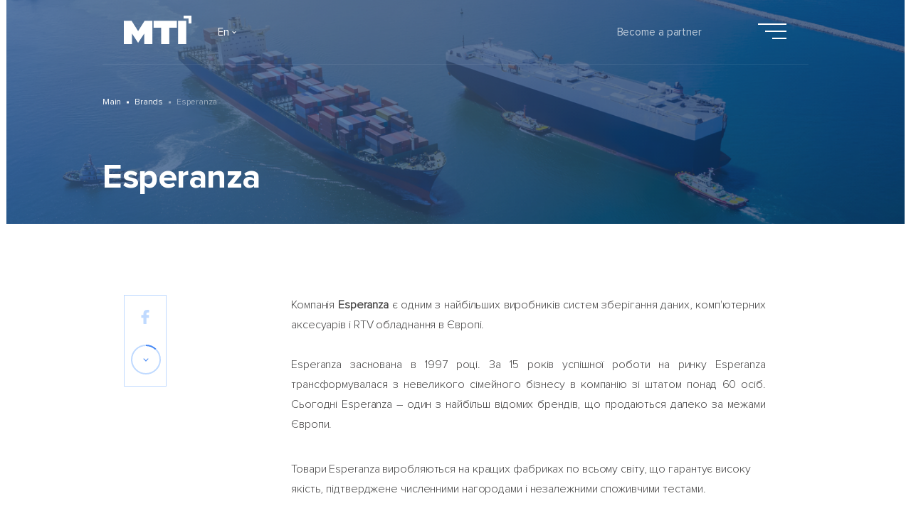

--- FILE ---
content_type: text/html; charset=UTF-8
request_url: https://www.mti.ua/en/brands/esperanza/
body_size: 8832
content:
<!DOCTYPE html>
<html lang="en">
<head>
	<title>Esperanza</title>
							<meta http-equiv="Content-Type" content="text/html; charset=UTF-8" />
<link href="/bitrix/js/main/core/css/core.min.css?15682845022854" type="text/css" rel="stylesheet" />

<script type="text/javascript" data-skip-moving="true">(function(w, d, n) {var cl = "bx-core";var ht = d.documentElement;var htc = ht ? ht.className : undefined;if (htc === undefined || htc.indexOf(cl) !== -1){return;}var ua = n.userAgent;if (/(iPad;)|(iPhone;)/i.test(ua)){cl += " bx-ios";}else if (/Android/i.test(ua)){cl += " bx-android";}cl += (/(ipad|iphone|android|mobile|touch)/i.test(ua) ? " bx-touch" : " bx-no-touch");cl += w.devicePixelRatio && w.devicePixelRatio >= 2? " bx-retina": " bx-no-retina";var ieVersion = -1;if (/AppleWebKit/.test(ua)){cl += " bx-chrome";}else if ((ieVersion = getIeVersion()) > 0){cl += " bx-ie bx-ie" + ieVersion;if (ieVersion > 7 && ieVersion < 10 && !isDoctype()){cl += " bx-quirks";}}else if (/Opera/.test(ua)){cl += " bx-opera";}else if (/Gecko/.test(ua)){cl += " bx-firefox";}if (/Macintosh/i.test(ua)){cl += " bx-mac";}ht.className = htc ? htc + " " + cl : cl;function isDoctype(){if (d.compatMode){return d.compatMode == "CSS1Compat";}return d.documentElement && d.documentElement.clientHeight;}function getIeVersion(){if (/Opera/i.test(ua) || /Webkit/i.test(ua) || /Firefox/i.test(ua) || /Chrome/i.test(ua)){return -1;}var rv = -1;if (!!(w.MSStream) && !(w.ActiveXObject) && ("ActiveXObject" in w)){rv = 11;}else if (!!d.documentMode && d.documentMode >= 10){rv = 10;}else if (!!d.documentMode && d.documentMode >= 9){rv = 9;}else if (d.attachEvent && !/Opera/.test(ua)){rv = 8;}if (rv == -1 || rv == 8){var re;if (n.appName == "Microsoft Internet Explorer"){re = new RegExp("MSIE ([0-9]+[\.0-9]*)");if (re.exec(ua) != null){rv = parseFloat(RegExp.$1);}}else if (n.appName == "Netscape"){rv = 11;re = new RegExp("Trident/.*rv:([0-9]+[\.0-9]*)");if (re.exec(ua) != null){rv = parseFloat(RegExp.$1);}}}return rv;}})(window, document, navigator);</script>


<link href="/bitrix/cache/css/s3/mti/template_e0d34fd3cb170f71284a652912404009/template_e0d34fd3cb170f71284a652912404009_v1.css?1621513412172568" type="text/css"  data-template-style="true" rel="stylesheet" />







<link rel='icon' type='image/vnd.microsoft.icon' href='/local/templates/mti/images/content/favicon.ico'>
<meta name='viewport' content='width=device-width, initial-scale=1.0'>



	<!-- Global site tag (gtag.js) - Google Analytics -->
	<script data-skip-moving="true" async src="https://www.googletagmanager.com/gtag/js?id=UA-148727300-1"></script>
	<script data-skip-moving="true">
		window.dataLayer = window.dataLayer || [];
		function gtag(){dataLayer.push(arguments);}
		gtag('js', new Date());

		gtag('config', 'UA-148727300-1');
	</script>
	<!-- Google Tag Manager -->
	<script data-skip-moving="true">(function(w,d,s,l,i){w[l]=w[l]||[];w[l].push({'gtm.start':
	new Date().getTime(),event:'gtm.js'});var f=d.getElementsByTagName(s)[0],
	j=d.createElement(s),dl=l!='dataLayer'?'&l='+l:'';j.async=true;j.src=
	'https://www.googletagmanager.com/gtm.js?id='+i+dl;f.parentNode.insertBefore(j,f);
	})(window,document,'script','dataLayer','GTM-TF588KR');</script>
	<!-- End Google Tag Manager -->
	<!-- Google Tag Manager (noscript) -->
	<noscript><iframe src="https://www.googletagmanager.com/ns.html?id=GTM-TF588KR"
	height="0" width="0" style="display:none;visibility:hidden"></iframe></noscript>
	<!-- End Google Tag Manager (noscript) -->
</head>
<body data-language="en">
	<div id="panel"></div>
	<div class="layoutMain">
		<div class="layoutMain__header">
			<header class="header">
				<div class="header__wrapper">
					<div class="logo header__logo">
													<a href="/en/">
													<svg class="pageLogo" width="95" height="40" viewBox="0 0 95 40" version="1.1">
								<g fill="#fff">
									<path d="M76.2142215,7.16510627 L87.6740511,7.16510627 L87.6740511,40 L76.2142215,40 L76.2142215,7.16510627 Z M41.8316329,7.16510627 L41.8316329,16.9574478 L52.4320085,16.9574478 L52.4320085,40 L63.8927238,40 L63.8927238,16.9574478 L74.4922139,16.9574478 L74.4922139,7.16510627 L41.8316329,7.16510627 Z M0,7.16510627 L0,40 L11.4602725,40 L11.4602725,25.2242978 L20.0641112,38.2695124 L28.651124,25.2358344 L28.651124,40 L40.112282,40 L40.112282,7.16510627 L29.2245361,7.16510627 L20.056141,21.7908329 L10.8873031,7.16510627 L0,7.16510627 Z M83.942223,0 L95,0 L95,11.0808892 L90.9263385,11.0808892 L90.9263385,4.08306341 L83.942223,4.08306341 L83.942223,0.00088742956 L83.942223,0 Z"></path>
								</g>
							</svg>
													</a>
												<div class="lang header__lang">
							<span class="lang__btn">En</span>
<div class="lang__list">
			<div class="lang__item"><a href='/brands/esperanza/'>Ua</a></div>
	</div>						</div>
					</div>
					<div class="header__mainNav">
						<div class="navList header__navList navList_white">
							    <div class="navList header__navList navList_white">
							                <div class="navList__item">
				    <a href="https://products.mti.ua/"
                       class="root-item"
                       target="_blank"                    >
                        Product catalog                    </a>
                </div>
														                <div class="navList__item">
				    <a href="/en/solutions/"
                       class="root-item"
                                           >
                        Project solutions                    </a>
                </div>
														                <div class="navList__item">
				    <a href="/en/brands/"
                       class="root-item-selected"
                                           >
                        Brands                    </a>
                </div>
											            <div class="navList__item navList__item_subMenu">
                <span>
                    Partnership                    <div class="navList__subItemsList">
											                				<a href="/en/cooperation/"
                   class="navList__subItem"
                                   >
                    Terms of cooperation                </a>
														                				<a href="/en/logistics/"
                   class="navList__subItem"
                                   >
                    Logistic Complex                </a>
														                				<a href="/en/service/"
                   class="navList__subItem"
                                   >
                    Service centers                </a>
														                				<a href="/en/competence-and-innovation/"
                   class="navList__subItem"
                                   >
                    Center of innovations and competencies                </a>
														                				<a href="/en/panasonic-service-center/"
                   class="navList__subItem"
                                   >
                    Panasonic regional technical center                </a>
										</div></span></div>							                <div class="navList__item">
				    <a href="/en/contacts/"
                       class="root-item"
                                           >
                        Contacts                    </a>
                </div>
							</div>
						</div>
					</div>
					<div class="header__buttons">
						<a class="header__partnerLink b24-web-form-popup-btn-21" href="javascript:void(0);">Become a partner</a>
												<div class="burgerMenu">
							<div class="burgerMenu__btn"><div></div></div>
							<div class="burgerMenu__navWrapper">
								<div class="burgerMenu__container">
									    <li class="burgerMenu__navListWrapper">
        <ul class="burgerMenu__navList">
							                <li class="burgerMenu__category">
				    <a href="/en/"
                       class="root-item-selected"
                                           >
                        Home page                    </a>
                </li>
											            <li class="burgerMenu__category">
                <a href="javascript:void(0);">About us</a>
                <ul class="burgerMenu__navList2">
											                                <li class="burgerMenu__subCategory">
				    <a href="/en/leaders/"
                                            >
                        Leaders of the company                    </a>
                </li>
														                                <li class="burgerMenu__subCategory">
				    <a href="/en/history/"
                                            >
                        Company history                    </a>
                </li>
														                                <li class="burgerMenu__subCategory">
				    <a href="/en/certificates/"
                                            >
                        Awards and certificates                    </a>
                </li>
														                                <li class="burgerMenu__subCategory">
				    <a href="/en/vacancies/"
                                            >
                        Vacancies                    </a>
                </li>
														                                <li class="burgerMenu__subCategory">
				    <a href="/en/mti-groups/"
                                            >
                        MTI group of companies                    </a>
                </li>
										</ul></li>				            <li class="burgerMenu__category">
                <a href="javascript:void(0);">Goods</a>
                <ul class="burgerMenu__navList2">
											                                <li class="burgerMenu__subCategory">
				    <a href="/en/catalog/"
                                            >
                        Product catalog                    </a>
                </li>
														                                <li class="burgerMenu__subCategory">
				    <a href="/en/solutions/"
                                            >
                        Project solutions                    </a>
                </li>
														                                <li class="burgerMenu__subCategory">
				    <a href="/en/brands/"
                                            >
                        Brands                    </a>
                </li>
										</ul></li>				            <li class="burgerMenu__category">
                <a href="javascript:void(0);">Partnership</a>
                <ul class="burgerMenu__navList2">
											                                <li class="burgerMenu__subCategory">
				    <a href="/en/cooperation/"
                                            >
                        Terms of cooperation                    </a>
                </li>
														                                <li class="burgerMenu__subCategory">
				    <a href="/en/logistics/"
                                            >
                        Logistic Complex                    </a>
                </li>
														                                <li class="burgerMenu__subCategory">
				    <a href="/en/service/"
                                            >
                        Service centers                    </a>
                </li>
														                                <li class="burgerMenu__subCategory">
				    <a href="/en/competence-and-innovation/"
                                            >
                        Center of innovations and competencies                    </a>
                </li>
														                                <li class="burgerMenu__subCategory">
				    <a href="/en/panasonic-service-center/"
                                            >
                        Panasonic regional technical center                    </a>
                </li>
										</ul></li>							                <li class="burgerMenu__category">
				    <a href="/en/contacts/"
                       class="root-item"
                                           >
                        Contacts                    </a>
                </li>
							    </ul>
</li>
									<aside class="burgerMenu__contacts">
										<div class="burgerMenu__email">											<a href="/cdn-cgi/l/email-protection#1b3b726f7f72686f69725b766f72356e7a"><span class="__cf_email__" data-cfemail="d7bea3b3bea4a3a5be97baa3bef9a2b6">[email&#160;protected]</span></a>										</div>
										<div class="burgerMenu__phone">											<a href="tel: +380442074061">+38 (044) 207 40 61</a>										</div>
									</aside>
								</div>
							</div>
						</div>
					</div>
				</div>
			</header>
		</div>
					<div class="layoutMain__main">
															<section>
															<div class="container container_100w">
									<div class="headerBlock headerBlock_defaultAnimation pageBrands__header" >
										<div class="container container_center">
											<div class="breadcrumbs headerBlock__breadcrumbs fadeIn d_2000" itemprop="http://schema.org/breadcrumb" itemscope itemtype="http://schema.org/BreadcrumbList">
			<div class="breadcrumbs__item" id="bx_breadcrumb_0" itemprop="itemListElement" itemscope itemtype="http://schema.org/ListItem">
				
				<a class="color_white" href="/en/" title="Main" itemprop="url">
					<span itemprop="name">Main</span>
				</a>
				<meta itemprop="position" content="1" />
			</div>
			<div class="breadcrumbs__item" id="bx_breadcrumb_1" itemprop="itemListElement" itemscope itemtype="http://schema.org/ListItem">
				<i class="fa fa-angle-right"></i>
				<a class="color_white" href="/en/brands/" title="Brands" itemprop="url">
					<span itemprop="name">Brands</span>
				</a>
				<meta itemprop="position" content="2" />
			</div>
			<div class="breadcrumbs__item" itemprop="itemListElement" itemscope itemtype="http://schema.org/ListItem">
				<i class="fa fa-angle-right"></i>
				<span class="color_white" itemprop="name">Esperanza</span>
				<meta itemprop="position" content="3" />
			</div></div>										</div>
										<div class="container container_center">
											<div class="headerBlock__title"><span>Esperanza</span></div>
																																</div>
									</div>
								</div>
													</section>
										<section>
<div class="container">
	 <div class="pageSinglePost__articleSection">
	<aside class="pageSinglePost__aside">
		<div class="socialShare" id="socialShare">
			<div class="socialShare__socialList">
															<a class="socialShare__socialItem" href="https://uk-ua.facebook.com/mtidistri">
	<svg class="socialShare__svgLogo" x="0px" y="0px" width="20px" height="20px" viewBox="0 0 96.124 96.123">
		<path d="M72.089,0.02L59.624,0C45.62,0,36.57,9.285,36.57,23.656v10.907H24.037c-1.083,0-1.96,0.878-1.96,1.961v15.803   c0,1.083,0.878,1.96,1.96,1.96h12.533v39.876c0,1.083,0.877,1.96,1.96,1.96h16.352c1.083,0,1.96-0.878,1.96-1.96V54.287h14.654   c1.083,0,1.96-0.877,1.96-1.96l0.006-15.803c0-0.52-0.207-1.018-0.574-1.386c-0.367-0.368-0.867-0.575-1.387-0.575H56.842v-9.246   c0-4.444,1.059-6.7,6.848-6.7l8.397-0.003c1.082,0,1.959-0.878,1.959-1.96V1.98C74.046,0.899,73.17,0.022,72.089,0.02z"></path>
	</svg>
</a>																					</div>
			<button class="socialShare__arrowDown" id="socialScrollBtn">
				<svg class="socialShare__svg socialShare__svg_bg" viewBox="0 0 60 60" width="60" height="60">
					<circle class="socialShare__circle" cx="30" cy="30" r="20" circleLength="125"></circle>
				</svg>
				<svg class="socialShare__svg socialShare__svg_fill" viewBox="0 0 60 60" width="60" height="60">
					<circle class="socialShare__circle" cx="30" cy="30" r="20" id="statusCircle" circleLength="125"></circle>
				</svg>
			</button>
		</div>
	</aside>
	<article class ='pageSinglePost__article' id="singlePostPArticle">
	<div class="singlePost__postWrapper">
		<p style="text-align: justify;">
	 Компанія <b>Esperanza </b>є одним з найбільших виробників систем зберігання даних, комп'ютерних аксесуарів і RTV обладнання в Європі.<br>
 <br>
	 Esperanza заснована в 1997 році. За 15 років успішної роботи на ринку Esperanza трансформувалася з невеликого сімейного бізнесу в компанію зі штатом понад 60 осіб. Сьогодні Esperanza&nbsp;–&nbsp;один з найбільш відомих брендів, що продаються далеко за межами Європи.
</p>
<p>
	 Товари Esperanza виробляються на кращих фабриках по всьому світу, що гарантує високу якість, підтверджене численними нагородами і незалежними споживчими тестами.<br>
 <br>
	 Сайт виробника:&nbsp;<a href="https://esperanza.pl/">https://esperanza.pl/</a>.
</p>
<p>
 <b>Гарантійний талон на продукцію Esperanza доступний </b><a href="https://drive.google.com/file/d/1rzo5alI2yalyOhuSUdejYyp1g1wl7WqY/view?usp=sharing" target="_blank"><span style="color: #0000ff;"><b>за посиланням</b></span></a>.<br>
</p>
<p>
 <b>Повний список авторизованих сервісних центрів&nbsp;</b><b>Esperanza</b>:&nbsp;
</p>
<p>
</p>
<table border="1" cellspacing="0" cellpadding="0">
<tbody>
<tr>
	<td style="text-align: center;">
		<p>
 <b>№ </b>
		</p>
 <b> </b>
	</td>
	<td style="text-align: center;">
 <b> </b>
		<p>
 <b>
			Місто </b>
		</p>
 <b> </b>
	</td>
	<td style="text-align: center;">
 <b> </b>
		<p>
 <b>
			Авторизований сервісний центр </b>
		</p>
 <b> </b>
	</td>
	<td style="text-align: center;">
 <b> </b>
		<p>
 <b>
			Адреса </b>
		</p>
 <b> </b>
	</td>
	<td style="text-align: center;">
 <b> </b>
		<p>
 <b>
			Телефон</b>
		</p>
	</td>
</tr>
<tr>
	<td>
		<p>
			 1
		</p>
	</td>
	<td>
		<p>
			 Київ
		</p>
	</td>
	<td>
		<p>
			 Технічний центр
		</p>
	</td>
	<td>
		<p>
			 бул. Вацлава Гавела, 9
		</p>
	</td>
	<td>
		<p>
			 (044) 207-40-71
		</p>
	</td>
</tr>
<tr>
	<td>
		<p>
			2
		</p>
	</td>
	<td>
		<p>
			 Дніпро
		</p>
	</td>
	<td>
		<p>
			 ФЛП "Рамус Д. И."
		</p>
	</td>
	<td>
		<p>
			 вул. Краснопільська, 9
		</p>
	</td>
	<td>
		<p>
			 (068) 851-33-33<br>
			 (067) 633-60-81
		</p>
	</td>
</tr>
<tr>
	<td>
		<p>
			3
		</p>
	</td>
	<td>
		<p>
			 Чортків
		</p>
	</td>
	<td>
		<p>
			 СЦ "Пріоритет"
		</p>
	</td>
	<td>
		<p>
			 вул. Шевченка, 32
		</p>
	</td>
	<td>
		<p>
			 (061) 224-58-58<br>
			 (061) 270-40-94
		</p>
	</td>
</tr>
<tr>
	<td>
		<p>
			4
		</p>
	</td>
	<td>
		<p>
			 Київ
		</p>
	</td>
	<td>
		<p>
			 СЦ "Core"
		</p>
	</td>
	<td>
		<p>
			 пр-т Миколи Бажана, 3 (офісно-торговий центр) 2 поверх
		</p>
	</td>
	<td>
		<p>
			 (044) 599-17-55<br>
			 (050) 831-82-18<br>
			 (067) 831-82-18<br>
			 (073) 831-82-18
		</p>
	</td>
</tr>
<tr>
	<td>
		<p>
			5
		</p>
	</td>
	<td>
		<p>
			 Львів
		</p>
	</td>
	<td>
		<p>
			 АСЦ "Пріоритет"
		</p>
	</td>
	<td>
		<p>
			 вул. Яцкова, 25
		</p>
	</td>
	<td>
		<p>
			 (032) 240-36-76<br>
			 (097) 240-36-76<br>
			 (093) 240-36-76
		</p>
	</td>
</tr>
<tr>
	<td>
		<p>
			6
		</p>
	</td>
	<td>
		<p>
			 Миколаїв
		</p>
	</td>
	<td>
		<p>
			 СЦ "Аладдін"
		</p>
	</td>
	<td>
		<p>
			 вул. Чкалова, 33
		</p>
	</td>
	<td>
		<p>
 <a href="https://www.google.com/search?newwindow=1&safe=off&rlz=1C1GCEA_enUA890UA890&sxsrf=ALeKk01IJKqUSNI073nDTP43hDliAOPfPA%3A1588586013224&ei=HeavXteSDbyjjgbV0re4CQ&q=%D1%81%D1%86+%D0%B0%D0%BB%D0%B0%D0%B4%D0%B4%D0%B8%D0%BD+%D0%BD%D0%B8%D0%BA%D0%BE%D0%BB%D0%B0%D0%B5%D0%B2&oq=%D1%81%D1%86+%D0%B0%D0%BB%D0%B0&gs_lcp=CgZwc3ktYWIQAxgAMgIIADICCAAyBggAEBYQHjIGCAAQFhAeMgYIABAWEB4yBggAEBYQHjIGCAAQFhAeOgQIABBHOgQIIxAnOgUIABCDAToECAAQQzoHCAAQFBCHAlCHkxFY5MoRYJDdEWgBcAF4AIABmAGIAdsFkgEDNC4zmAEAoAEBqgEHZ3dzLXdpeg&sclient=psy-ab">(0512) 47-83-48</a>&nbsp;
		</p>
	</td>
</tr>
<tr>
	<td>
		<p>
			7
		</p>
	</td>
	<td>
		<p>
			 Рівне
		</p>
	</td>
	<td>
		<p>
			 СЦ " Малтітек"
		</p>
	</td>
	<td>
		<p>
			 пр-т Миру, 11
		</p>
	</td>
	<td>
		<p>
			 (0362) 649 770<br>
			 (0362) 649 777
		</p>
	</td>
</tr>
<tr>
	<td>
		<p>
			8
		</p>
	</td>
	<td>
		<p>
			 Ужгород
		</p>
	</td>
	<td>
		<p>
			 СЦ «Ремонт домашньої техніки»
		</p>
	</td>
	<td>
		<p>
			 вул. Легоцького, 3/2
		</p>
	</td>
	<td>
		<p>
			 (0312) 65-42-66
		</p>
	</td>
</tr>
<tr>
	<td>
		<p>
			9
		</p>
	</td>
	<td>
		<p>
			 Черкаси
		</p>
	</td>
	<td>
		<p>
			 СЦ "Мегастайл"
		</p>
	</td>
	<td>
		<p>
			 б-р Шевченка, 242/1
		</p>
	</td>
	<td>
		<p>
			 (0472) 54-01-50<br>
			 (0472) 54-06-45
		</p>
	</td>
</tr>
</tbody>
</table>
 <br>	</div>
</article></div></div>
 </section> <section>
<div class="bePartnerBlock">
	<div class="container">
		<div class="bePartnerBlock__wrapper">
			<h3 class="bePartnerBlock__title slideIn">											Do you need an official distributor in Ukraine?<br>										</h3>
			<div class="bePartnerBlock__subtitle slideIn d_300">
				 											We are always open to cooperation													</div>
 <div class="button bePartnerBlock__btn slideIn d_400 b24-web-form-popup-btn-23">Fill out the form</div>
		</div>
	</div>
</div>
</section>
<script data-cfasync="false" src="/cdn-cgi/scripts/5c5dd728/cloudflare-static/email-decode.min.js"></script><script id="bx24_form_button" data-skip-moving="true">
        (function(w,d,u,b){w['Bitrix24FormObject']=b;w[b] = w[b] || function(){arguments[0].ref=u;
               (w[b].forms=w[b].forms||[]).push(arguments[0])};
               if(w[b]['forms']) return;
               var s=d.createElement('script');s.async=1;s.src=u+'?'+(1*new Date());
               var h=d.getElementsByTagName('script')[0];h.parentNode.insertBefore(s,h);
       })(window,document,'https://itdistri.mti.ua/bitrix/js/crm/form_loader.js','b24form');
 

       b24form({"id":"23","lang":"ru","sec":"swec67","type":"button","click":""});
</script>
			</div>			<div class="layoutMain__footer">
				<footer class="footer fadeIn d_500">
					<div class="container">
						<div class="footer__top">
								<div class="navList footer__navList">
				<a class='navList__item footer__navItem' href="/en/leaders/">Company leaders</a>
				<a class='navList__item footer__navItem' href="/en/history/">Company history</a>
				<a class='navList__item footer__navItem' href="/en/certificates/">Awards and certificates</a>
				<a class='navList__item footer__navItem' href="/en/vacancies/">Vacancies</a>
				<a class='navList__item footer__navItem' href="#">Group of companies</a>
			</div>
								<div class="navList footer__navList">
				<a class='navList__item footer__navItem' href="/en/catalog/">Product catalog</a>
				<a class='navList__item footer__navItem' href="/en/solutions/">Project solutions</a>
				<a class='navList__item footer__navItem' href="/en/brands/">Brands</a>
			</div>
								<div class="navList footer__navList">
				<a class='navList__item footer__navItem' href="/en/press-releases/">Press releases</a>
				<a class='navList__item footer__navItem' href="/en/news/">News</a>
				<a class='navList__item footer__navItem' href="/en/reviews/">Reviews</a>
				<a class='navList__item footer__navItem' href="/en/press-center/">Press center</a>
			</div>
								<div class="navList footer__navList">
				<a class='navList__item footer__navItem' href="/en/cooperation/">Terms of cooperation</a>
				<a class='navList__item footer__navItem' href="/en/logistics/">Logistics complex</a>
				<a class='navList__item footer__navItem' href="/en/service/">Service support</a>
				<a class='navList__item footer__navItem' href="/en/competence-and-innovation/">Center for competence and innovation</a>
			</div>
							<div class="footer__contacts contacts">
								<div class="contacts__socials"><a href="https://www.facebook.com/mtidistri/" target="_blank">Facebook</a></div>
																				<a class="contacts__email" href="/cdn-cgi/l/email-protection#1c756878756f686e755c71687532697d"><span class="__cf_email__" data-cfemail="046d70606d7770766d4469706d2a7165">[email&#160;protected]</span></a>																		<div class="contacts__phonesList">
																				<a class="contacts__phonesItem" href="tel:+380442074061">+38(044) 207 40 61</a>																		</div>
								<div class="contacts__address">
																				<div>
	 BC Gulliver, Tower A, sq. Sports 1-A Kyiv, 01601, Ukraine<br>
</div>
 <br>																		</div>
							</div>
						</div>
						<div class="footer__bottom">
							<div class="footer__reserved">©2026, 											MTI All Rights Reserved										</div>
							<div class="footer__developer"><a href="https://itua.com.ua/" target="_blank"><img src="/local/templates/mti/images/icons/itualogo.png"></a></div>
						</div>
					</div>
				</footer>
			</div>
		</div>
				<script data-cfasync="false" src="/cdn-cgi/scripts/5c5dd728/cloudflare-static/email-decode.min.js"></script><script id="bx24_form_button" data-skip-moving="true">
			(function(w,d,u,b){
				w['Bitrix24FormObject']=b;w[b] = w[b] || function(){
					arguments[0].ref=u;
					(w[b].forms=w[b].forms||[]).push(arguments[0])
				};
				if(w[b]['forms']) return;
				var s=d.createElement('script');s.async=1;s.src=u+'?'+(1*new Date());
				var h=d.getElementsByTagName('script')[0];h.parentNode.insertBefore(s,h);
			})
			(window,document,'https://itdistri.mti.ua/bitrix/js/crm/form_loader.js','b24form');
			b24form({"id":"22","lang":"ru","sec":"oc1m9p","type":"button","click":""});
			b24form({"id":"21","lang":"ru","sec":"21wmbz","type":"button","click":""});
		</script>

<style>.homeHeader__video::after {background-image: none!important;}</style>
	<script type="text/javascript">if(!window.BX)window.BX={};if(!window.BX.message)window.BX.message=function(mess){if(typeof mess=='object') for(var i in mess) BX.message[i]=mess[i]; return true;};</script>
<script type="text/javascript">(window.BX||top.BX).message({'JS_CORE_LOADING':'Loading...','JS_CORE_WINDOW_CLOSE':'Close','JS_CORE_WINDOW_EXPAND':'Expand','JS_CORE_WINDOW_NARROW':'Restore','JS_CORE_WINDOW_SAVE':'Save','JS_CORE_WINDOW_CANCEL':'Cancel','JS_CORE_H':'h','JS_CORE_M':'m','JS_CORE_S':'s','JS_CORE_NO_DATA':'- No data -','JSADM_AI_HIDE_EXTRA':'Hide extra items','JSADM_AI_ALL_NOTIF':'All notifications','JSADM_AUTH_REQ':'Authentication is required!','JS_CORE_WINDOW_AUTH':'Log In','JS_CORE_IMAGE_FULL':'Full size','JS_CORE_WINDOW_CONTINUE':'Continue'});</script><script type="text/javascript" src="/bitrix/js/main/core/core.min.js?1593591157249634"></script><script>BX.setJSList(['/bitrix/js/main/core/core_ajax.js','/bitrix/js/main/core/core_promise.js','/bitrix/js/main/polyfill/promise/js/promise.js','/bitrix/js/main/loadext/loadext.js','/bitrix/js/main/loadext/extension.js','/bitrix/js/main/polyfill/promise/js/promise.js','/bitrix/js/main/polyfill/find/js/find.js','/bitrix/js/main/polyfill/includes/js/includes.js','/bitrix/js/main/polyfill/matches/js/matches.js','/bitrix/js/ui/polyfill/closest/js/closest.js','/bitrix/js/main/polyfill/fill/main.polyfill.fill.js','/bitrix/js/main/polyfill/find/js/find.js','/bitrix/js/main/polyfill/matches/js/matches.js','/bitrix/js/main/polyfill/core/dist/polyfill.bundle.js','/bitrix/js/main/core/core.js','/bitrix/js/main/polyfill/intersectionobserver/js/intersectionobserver.js','/bitrix/js/main/lazyload/dist/lazyload.bundle.js','/bitrix/js/main/polyfill/core/dist/polyfill.bundle.js','/bitrix/js/main/parambag/dist/parambag.bundle.js']);
BX.setCSSList(['/bitrix/js/main/core/css/core.css','/bitrix/js/main/lazyload/dist/lazyload.bundle.css','/bitrix/js/main/parambag/dist/parambag.bundle.css']);</script>
<script type="text/javascript">(window.BX||top.BX).message({'LANGUAGE_ID':'en','FORMAT_DATE':'DD.MM.YYYY','FORMAT_DATETIME':'DD.MM.YYYY HH:MI:SS','COOKIE_PREFIX':'BITRIX_SM','SERVER_TZ_OFFSET':'7200','SITE_ID':'s3','SITE_DIR':'/en/','USER_ID':'','SERVER_TIME':'1768797217','USER_TZ_OFFSET':'0','USER_TZ_AUTO':'Y','bitrix_sessid':'7e38fb9203813482cab2af189f72721d'});</script><script type="text/javascript"  src="/bitrix/cache/js/s3/mti/kernel_main/kernel_main_v1.js?1622187986170164"></script>
<script type="text/javascript">BX.setJSList(['/bitrix/js/main/core/core_fx.js','/bitrix/js/main/session.js','/bitrix/js/main/pageobject/pageobject.js','/bitrix/js/main/core/core_window.js','/bitrix/js/main/utils.js','/bitrix/js/main/date/main.date.js','/bitrix/js/main/core/core_date.js','/local/templates/mti/js/app.js','/local/templates/mti/js/back-end.js']); </script>
<script type="text/javascript">BX.setCSSList(['/local/templates/mti/css/style.css']); </script>
<script type="text/javascript"  src="/bitrix/cache/js/s3/mti/template_e355324358c7cb0e2066285c91901dc5/template_e355324358c7cb0e2066285c91901dc5_v1.js?17145662473410921"></script>
<script type="text/javascript">var _ba = _ba || []; _ba.push(["aid", "9518e5238908d6fea85ad27cfe96a792"]); _ba.push(["host", "www.mti.ua"]); (function() {var ba = document.createElement("script"); ba.type = "text/javascript"; ba.async = true;ba.src = (document.location.protocol == "https:" ? "https://" : "http://") + "bitrix.info/ba.js";var s = document.getElementsByTagName("script")[0];s.parentNode.insertBefore(ba, s);})();</script>


<script>
			(function(w,d,u){
				   var s=d.createElement('script');s.async=true;s.src=u+'?'+(Date.now()/60000|0);
				   var h=d.getElementsByTagName('script')[0];h.parentNode.insertBefore(s,h);
		   })(window,document,'https://itdistri.mti.ua/upload/crm/site_button/loader_12_aya6yy.js');
		</script>
<script defer src="https://static.cloudflareinsights.com/beacon.min.js/vcd15cbe7772f49c399c6a5babf22c1241717689176015" integrity="sha512-ZpsOmlRQV6y907TI0dKBHq9Md29nnaEIPlkf84rnaERnq6zvWvPUqr2ft8M1aS28oN72PdrCzSjY4U6VaAw1EQ==" data-cf-beacon='{"version":"2024.11.0","token":"ff187c5de008421686af11bae8229bb1","server_timing":{"name":{"cfCacheStatus":true,"cfEdge":true,"cfExtPri":true,"cfL4":true,"cfOrigin":true,"cfSpeedBrain":true},"location_startswith":null}}' crossorigin="anonymous"></script>
<script>(function(){function c(){var b=a.contentDocument||a.contentWindow.document;if(b){var d=b.createElement('script');d.innerHTML="window.__CF$cv$params={r:'9c039d71cea01404',t:'MTc2ODc5NzIxNw=='};var a=document.createElement('script');a.src='/cdn-cgi/challenge-platform/scripts/jsd/main.js';document.getElementsByTagName('head')[0].appendChild(a);";b.getElementsByTagName('head')[0].appendChild(d)}}if(document.body){var a=document.createElement('iframe');a.height=1;a.width=1;a.style.position='absolute';a.style.top=0;a.style.left=0;a.style.border='none';a.style.visibility='hidden';document.body.appendChild(a);if('loading'!==document.readyState)c();else if(window.addEventListener)document.addEventListener('DOMContentLoaded',c);else{var e=document.onreadystatechange||function(){};document.onreadystatechange=function(b){e(b);'loading'!==document.readyState&&(document.onreadystatechange=e,c())}}}})();</script></body>
</html>

--- FILE ---
content_type: text/css
request_url: https://www.mti.ua/bitrix/cache/css/s3/mti/template_e0d34fd3cb170f71284a652912404009/template_e0d34fd3cb170f71284a652912404009_v1.css?1621513412172568
body_size: 24987
content:


/* Start:/local/templates/mti/css/style.css?1593590552171009*/
.slideIn{-webkit-transform:translateY(100%);transform:translateY(100%);opacity:0}.slideIn.isElementVisible{-webkit-animation-duration:2s, 1s;animation-duration:2s, 1s;-webkit-animation-timing-function:cubic-bezier(0.08, 0.84, 0.09, 0.99),cubic-bezier(0.79, 0.31, 0.48, 0.89);animation-timing-function:cubic-bezier(0.08, 0.84, 0.09, 0.99),cubic-bezier(0.79, 0.31, 0.48, 0.89);-webkit-animation-name:slideIn, fadeIn;animation-name:slideIn, fadeIn;-webkit-animation-fill-mode:forwards;animation-fill-mode:forwards}.fadeIn{opacity:0}.fadeIn.isElementVisible{-webkit-animation-duration:1.5s;animation-duration:1.5s;-webkit-animation-timing-function:cubic-bezier(0.79, 0.31, 0.48, 0.89);animation-timing-function:cubic-bezier(0.79, 0.31, 0.48, 0.89);-webkit-animation-name:fadeIn;animation-name:fadeIn;-webkit-animation-fill-mode:forwards;animation-fill-mode:forwards}@-webkit-keyframes slideIn{0%{-webkit-transform:translateY(100%);transform:translateY(100%)}100%{-webkit-transform:translateY(0);transform:translateY(0)}}@keyframes slideIn{0%{-webkit-transform:translateY(100%);transform:translateY(100%)}100%{-webkit-transform:translateY(0);transform:translateY(0)}}@-webkit-keyframes fadeIn{0%{opacity:0}100%{opacity:1}}@keyframes fadeIn{0%{opacity:0}100%{opacity:1}}.d_100{-webkit-animation-delay:0.1s;animation-delay:0.1s}.d_200{-webkit-animation-delay:0.2s;animation-delay:0.2s}.d_300{-webkit-animation-delay:0.3s;animation-delay:0.3s}.d_400{-webkit-animation-delay:0.4s;animation-delay:0.4s}.d_500{-webkit-animation-delay:0.5s;animation-delay:0.5s}.d_600{-webkit-animation-delay:0.6s;animation-delay:0.6s}.d_700{-webkit-animation-delay:0.7s;animation-delay:0.7s}.d_800{-webkit-animation-delay:0.8s;animation-delay:0.8s}.d_900{-webkit-animation-delay:0.9s;animation-delay:0.9s}.d_1000{-webkit-animation-delay:1s;animation-delay:1s}.d_1100{-webkit-animation-delay:1.1s;animation-delay:1.1s}.d_1200{-webkit-animation-delay:1.2s;animation-delay:1.2s}.d_1300{-webkit-animation-delay:1.3s;animation-delay:1.3s}.d_1400{-webkit-animation-delay:1.4s;animation-delay:1.4s}.d_1500{-webkit-animation-delay:1.5s;animation-delay:1.5s}.d_1600{-webkit-animation-delay:1.6s;animation-delay:1.6s}.d_1700{-webkit-animation-delay:1.7s;animation-delay:1.7s}.d_1800{-webkit-animation-delay:1.8s;animation-delay:1.8s}.d_1900{-webkit-animation-delay:1.9s;animation-delay:1.9s}.d_2000{-webkit-animation-delay:2s;animation-delay:2s}.d_2100{-webkit-animation-delay:2.1s;animation-delay:2.1s}.d_2200{-webkit-animation-delay:2.2s;animation-delay:2.2s}.d_2300{-webkit-animation-delay:2.3s;animation-delay:2.3s}.d_2400{-webkit-animation-delay:2.4s;animation-delay:2.4s}.d_2500{-webkit-animation-delay:2.5s;animation-delay:2.5s}.d_2600{-webkit-animation-delay:2.6s;animation-delay:2.6s}.d_2700{-webkit-animation-delay:2.7s;animation-delay:2.7s}.d_2800{-webkit-animation-delay:2.8s;animation-delay:2.8s}.d_2900{-webkit-animation-delay:2.9s;animation-delay:2.9s}.d_3000{-webkit-animation-delay:3s;animation-delay:3s}@-webkit-keyframes drop{0%{max-height:0;overflow-y:hidden}50%{overflow-y:hidden}99%{overflow-y:hidden}100%{max-height:10.7em;overflow-y:auto}}@keyframes drop{0%{max-height:0;overflow-y:hidden}50%{overflow-y:hidden}99%{overflow-y:hidden}100%{max-height:10.7em;overflow-y:auto}}.customSelectContainer{position:relative;-webkit-box-sizing:border-box;box-sizing:border-box;font-family:"ProximaNovaBold",sans-serif;font-size:16px;line-height:1.5;text-transform:unset}.customSelectContainer *{-webkit-box-sizing:border-box;box-sizing:border-box}.customSelectContainer.isDisabled{opacity:0.333}.customSelectOpener{position:relative;padding:0.5em;display:block;cursor:pointer;width:100%;border-bottom:1px solid #dedede}.customSelectOpener:after{content:'';position:absolute;right:3px;top:50%;width:0;height:0;border-left:4.5px solid transparent;border-right:4.5px solid transparent;border-top:5px solid #444343;margin-left:6px;-webkit-transition:0.4s linear;transition:0.4s linear}.customSelectContainer select{visibility:hidden;position:absolute;top:0;left:0}.customSelectPanel{max-height:0;padding:0 0;-webkit-transition:max-height 0.5s ease-in, padding 0.5s ease-in, overflow-y 0.1s 0.5s;transition:max-height 0.5s ease-in, padding 0.5s ease-in, overflow-y 0.1s 0.5s;overflow:hidden;background-color:#fff;position:absolute;top:100%;z-index:1;width:100%;font-family:"ProximaNovaBold",sans-serif;font-size:13px;line-height:1.5;text-transform:unset}.isSelected{position:relative}.isSelected:before{content:'';position:absolute;top:0;left:0;width:0;height:100%;background-color:red;z-index:-1;-webkit-transition:0.6s linear;transition:0.6s linear;-webkit-transition-delay:0.4s;transition-delay:0.4s}.customSelectContainer.isOpen .customSelectPanel{padding:15px 0}.customSelectContainer.isOpen .customSelectOpener::after{border-top:0;border-bottom:5px solid #c0daff}.isOpen .isSelected::before{width:100%}.customSelectOption{padding:12px;cursor:pointer}.customSelectOption.hasFocus{color:rgba(10,23,34,0.7)}.customSelectOptgroup>.customSelectOption{padding-left:2em}.customSelectOptgroup::before{content:attr(data-label);display:block;padding:12px;color:#888}@-webkit-keyframes selected{from{width:0}to{width:100%}}@keyframes selected{from{width:0}to{width:100%}}@-webkit-keyframes moveBlock{0%{left:0%;right:100%}50%{left:0%;right:0%}100%{left:100%;right:0%}}@keyframes moveBlock{0%{left:0%;right:100%}50%{left:0%;right:0%}100%{left:100%;right:0%}}@-webkit-keyframes showText{0%{color:transparent}100%{color:inherit}}@keyframes showText{0%{color:transparent}100%{color:inherit}}@-webkit-keyframes showLine{0%{width:0px;right:calc(100% + 85px)}100%{width:70px;right:calc(100% + 15px)}}@keyframes showLine{0%{width:0px;right:calc(100% + 85px)}100%{width:70px;right:calc(100% + 15px)}}@font-face{font-family:'ProximaNovaRg';src:url("/local/templates/mti/css/./../fonts/ProximaNova-Regular.eot");src:local("Proxima Nova Regular"),local("ProximaNova-Regular"),url("/local/templates/mti/css/./../fonts/ProximaNova-Regular.eot?#iefix") format("embedded-opentype"),url("/local/templates/mti/css/./../fonts/ProximaNova-Regular.woff") format("woff"),url("/local/templates/mti/css/./../fonts/ProximaNova-Regular.ttf") format("truetype");font-weight:normal;font-style:normal}@font-face{font-family:'ProximaNovaRgIt';src:url("/local/templates/mti/css/./../fonts/ProximaNova-RegularIt.eot");src:local("Proxima Nova Regular Italic"),local("ProximaNova-RegularIt"),url("/local/templates/mti/css/./../fonts/ProximaNova-RegularIt.eot?#iefix") format("embedded-opentype"),url("/local/templates/mti/css/./../fonts/ProximaNova-RegularIt.woff") format("woff"),url("/local/templates/mti/css/./../fonts/ProximaNova-RegularIt.ttf") format("truetype");font-weight:normal;font-style:italic}@font-face{font-family:'ProximaNovaBold';src:url("/local/templates/mti/css/./../fonts/ProximaNova-Bold.eot");src:local("Proxima Nova Bold"),local("ProximaNova-Bold"),url("/local/templates/mti/css/./../fonts/ProximaNova-Bold.eot?#iefix") format("embedded-opentype"),url("/local/templates/mti/css/./../fonts/ProximaNova-Bold.woff") format("woff"),url("/local/templates/mti/css/./../fonts/ProximaNova-Bold.ttf") format("truetype");font-weight:bold;font-style:normal}@font-face{font-family:'ProximaNovaBoldIt';src:url("/local/templates/mti/css/./../fonts/ProximaNova-BoldIt.eot");src:local("Proxima Nova Bold Italic"),local("ProximaNova-BoldIt"),url("/local/templates/mti/css/./../fonts/ProximaNova-BoldIt.eot?#iefix") format("embedded-opentype"),url("/local/templates/mti/css/./../fonts/ProximaNova-BoldIt.woff") format("woff"),url("/local/templates/mti/css/./../fonts/ProximaNova-BoldIt.ttf") format("truetype");font-weight:bold;font-style:italic}@font-face{font-family:'ProximaNovaLt';src:url("/local/templates/mti/css/./../fonts/ProximaNova-Light.eot");src:local("Proxima Nova Light"),local("ProximaNova-Light"),url("/local/templates/mti/css/./../fonts/ProximaNova-Light.eot?#iefix") format("embedded-opentype"),url("/local/templates/mti/css/./../fonts/ProximaNova-Light.woff") format("woff"),url("/local/templates/mti/css/./../fonts/ProximaNova-Light.ttf") format("truetype");font-weight:300;font-style:normal}@font-face{font-family:'ProximaNovaLtIt';src:url("/local/templates/mti/css/./../fonts/ProximaNova-LightIt.eot");src:local("Proxima Nova Light Italic"),local("ProximaNova-LightIt"),url("/local/templates/mti/css/./../fonts/ProximaNova-LightIt.eot?#iefix") format("embedded-opentype"),url("/local/templates/mti/css/./../fonts/ProximaNova-LightIt.woff") format("woff"),url("/local/templates/mti/css/./../fonts/ProximaNova-LightIt.ttf") format("truetype");font-weight:300;font-style:italic}@font-face{font-family:'ProximaNovaSb';src:url("/local/templates/mti/css/./../fonts/ProximaNova-Semibold.eot");src:local("Proxima Nova Light"),local("ProximaNova-Light"),url("/local/templates/mti/css/./../fonts/ProximaNova-Semibold.eot?#iefix") format("embedded-opentype"),url("/local/templates/mti/css/./../fonts/ProximaNova-Semibold.woff") format("woff"),url("/local/templates/mti/css/./../fonts/ProximaNova-Semibold.ttf") format("truetype");font-weight:300;font-style:normal}@font-face{font-family:'ProximaNovaSbIt';src:url("/local/templates/mti/css/./../fonts/ProximaNova-SemiboldIt.eot");src:local("Proxima Nova Light"),local("ProximaNova-Light"),url("/local/templates/mti/css/./../fonts/ProximaNova-SemiboldIt.eot?#iefix") format("embedded-opentype"),url("/local/templates/mti/css/./../fonts/ProximaNova-SemiboldIt.woff") format("woff"),url("/local/templates/mti/css/./../fonts/ProximaNova-SemiboldIt.ttf") format("truetype");font-weight:300;font-style:normal}/*! normalize.css v7.0.0 | MIT License | github.com/necolas/normalize.css */html{overflow-x:hidden;line-height:1.15;-ms-text-size-adjust:100%;-webkit-text-size-adjust:100%}body{margin:0}article,aside,footer,header,nav,section{display:block}h1{font-size:2em;margin:0.67em 0}figcaption,figure,main{display:block}figure{margin:1em 40px}hr{-webkit-box-sizing:content-box;box-sizing:content-box;height:0;overflow:visible}pre{font-family:monospace, monospace;font-size:1em}a{background-color:transparent;-webkit-text-decoration-skip:objects}abbr[title]{border-bottom:none;text-decoration:underline;-webkit-text-decoration:underline dotted;text-decoration:underline dotted}b,strong{font-weight:inherit}b,strong{font-weight:bolder}code,kbd,samp{font-family:monospace, monospace;font-size:1em}dfn{font-style:italic}mark{background-color:#ff0;color:#000}small{font-size:80%}sub,sup{font-size:75%;line-height:0;position:relative;vertical-align:baseline}sub{bottom:-0.25em}sup{top:-0.5em}audio,video{display:inline-block}audio:not([controls]){display:none;height:0}img{border-style:none}svg:not(:root){overflow:hidden}button,input,optgroup,select,textarea{font-family:sans-serif;font-size:100%;line-height:1.15;margin:0}button,input{overflow:visible}input:-webkit-autofill{-webkit-box-shadow:inset 0 0 0 50px white !important}button,select{text-transform:none}button,html [type="button"],[type="reset"],[type="submit"]{-webkit-appearance:button}button::-moz-focus-inner,[type='button']::-moz-focus-inner,[type='reset']::-moz-focus-inner,[type='submit']::-moz-focus-inner{border-style:none;padding:0}button:-moz-focusring,[type='button']:-moz-focusring,[type='reset']:-moz-focusring,[type='submit']:-moz-focusring{outline:1px dotted ButtonText}fieldset{padding:0.35em 0.75em 0.625em}legend{-webkit-box-sizing:border-box;box-sizing:border-box;color:inherit;display:table;max-width:100%;padding:0;white-space:normal}progress{display:inline-block;vertical-align:baseline}textarea{overflow:auto}[type='checkbox'],[type='radio']{-webkit-box-sizing:border-box;box-sizing:border-box;padding:0}[type='number']::-webkit-inner-spin-button,[type='number']::-webkit-outer-spin-button{height:auto}[type='search']{-webkit-appearance:textfield;outline-offset:-2px}[type='search']::-webkit-search-cancel-button,[type='search']::-webkit-search-decoration{-webkit-appearance:none}::-webkit-file-upload-button{-webkit-appearance:button;font:inherit}details,menu{display:block}summary{display:list-item}canvas{display:inline-block}template{display:none}[hidden]{display:none}html,body{height:100%}*{padding:0;margin:0}*,*::before,*::after{-webkit-box-sizing:border-box;box-sizing:border-box}*:focus,*:active{outline:none}body.modalOpen{overflow:hidden;position:fixed;width:100%;height:100%}body{color:#444343;font-family:"ProximaNovaRg",sans-serif;font-size:16px;line-height:1.5;text-transform:unset;letter-spacing:-0.1px}section{margin-bottom:100px}@media all and (max-width: 991px){section{margin-bottom:80px}}@media all and (max-width: 767px){section{margin-bottom:70px}}@media all and (max-width: 575px){section{margin-bottom:60px}}a{color:#498af4;cursor:pointer;text-decoration:none}a:hover{text-decoration:underline}h1{font-family:"ProximaNovaBold",sans-serif;font-size:76px;line-height:.92;text-transform:unset;color:#444343}@media all and (max-width: 991px){h1{font-size:60px}}@media all and (max-width: 767px){h1{font-size:48px}}@media all and (max-width: 575px){h1{font-size:29px}}h2{font-family:"ProximaNovaBold",sans-serif;font-size:48px;line-height:1;text-transform:unset;color:#444343}@media all and (max-width: 991px){h2{font-size:43px}}@media all and (max-width: 767px){h2{font-size:35px}}@media all and (max-width: 575px){h2{font-size:26px}}h3{font-family:"ProximaNovaRg",sans-serif;font-size:28px;line-height:1.71;text-transform:unset;color:#444343}@media all and (max-width: 767px){h3{font-size:25px}}@media all and (max-width: 575px){h3{font-size:21px}}h4,h5,h6{font-family:"ProximaNovaRg",sans-serif;font-size:18px;line-height:1.44;text-transform:unset;color:#444343}a{text-decoration:none;color:#444343;-webkit-transition:0.4s;transition:0.4s}a.color_white{color:#fff}a.disable{opacity:0.5;cursor:initial}a.disable:hover{color:inherit;text-decoration:inherit}a:hover{color:#498af4;text-decoration:inherit}ul,ol{margin:0;padding:0;list-style:none;list-style-position:inside}ul li,ol li{position:relative;font-family:"ProximaNovaRg",sans-serif;font-size:16px;line-height:1.5;text-transform:unset;letter-spacing:-0.1px;color:#444343;padding-left:25px;margin-bottom:15px}ul li::before{content:'';display:block;position:absolute;width:10px;height:4px;background-image:linear-gradient(238deg, #7dbefa, #4789f4);left:0;top:11px}ol{counter-reset:my-awesome-counter}ol li{counter-increment:my-awesome-counter}ol li::before{position:absolute;left:2px;content:counter(my-awesome-counter);color:#a5a5a5}button{background:none;border:none;cursor:pointer}table{width:100%;border-collapse:collapse;border-spacing:0}table th{font-weight:bold}table td{padding:14px 15px}img{max-width:100%}.tns-outer{padding:0 !important}.tns-outer [hidden]{display:none !important}.tns-outer [aria-controls],.tns-outer [data-action]{cursor:pointer}.tns-slider{-webkit-transition:all 0s;transition:all 0s}.tns-slider>.tns-item{-webkit-box-sizing:border-box;box-sizing:border-box}.tns-horizontal.tns-subpixel{white-space:nowrap}.tns-horizontal.tns-subpixel>.tns-item{display:inline-block;vertical-align:top;white-space:normal}.tns-horizontal.tns-no-subpixel:after{content:'';display:table;clear:both}.tns-horizontal.tns-no-subpixel>.tns-item{float:left}.tns-horizontal.tns-carousel.tns-no-subpixel>.tns-item{margin-right:-100%}.tns-no-calc{position:relative;left:0}.tns-gallery{position:relative;left:0;min-height:1px}.tns-gallery>.tns-item{position:absolute;left:-100%;-webkit-transition:transform 0s, opacity 0s;-webkit-transition:opacity 0s, -webkit-transform 0s;transition:opacity 0s, -webkit-transform 0s;transition:transform 0s, opacity 0s;transition:transform 0s, opacity 0s, -webkit-transform 0s}.tns-gallery>.tns-slide-active{position:relative;left:auto !important}.tns-gallery>.tns-moving{-webkit-transition:all 0.25s;transition:all 0.25s}.tns-autowidth{display:inline-block}.tns-lazy-img{-webkit-transition:opacity 0.6s;transition:opacity 0.6s;opacity:0.6}.tns-lazy-img.tns-complete{opacity:1}.tns-ah{-webkit-transition:height 0s;transition:height 0s}.tns-ovh{overflow:hidden}.tns-visually-hidden{position:absolute;left:-10000em}.tns-transparent{opacity:0;visibility:hidden}.tns-fadeIn{opacity:1;filter:alpha(opacity=100);z-index:0}.tns-normal,.tns-fadeOut{opacity:0;filter:alpha(opacity=0);z-index:-1}.tns-vpfix{white-space:nowrap}.tns-vpfix>div,.tns-vpfix>li{display:inline-block}.tns-t-subp2{margin:0 auto;width:310px;position:relative;height:10px;overflow:hidden}.tns-t-ct{width:2333.3333333%;width:calc(100% * 70 / 3);position:absolute;right:0}.tns-t-ct:after{content:'';display:table;clear:both}.tns-t-ct>div{width:1.4285714%;width:calc(100% / 70);height:10px;float:left}.tns-horizontal.tns-no-subpixel{white-space:nowrap}.tns-horizontal.tns-no-subpixel:after{content:unset;display:none}.tns-horizontal.tns-no-subpixel>.tns-item{margin-left:0 !important;display:inline-block;vertical-align:top;white-space:normal;float:unset}.tns-horizontal.tns-carousel.tns-no-subpixel>.tns-item{margin-right:unset}.leaflet-pane,.leaflet-tile,.leaflet-marker-icon,.leaflet-marker-shadow,.leaflet-tile-container,.leaflet-pane>svg,.leaflet-pane>canvas,.leaflet-zoom-box,.leaflet-image-layer,.leaflet-layer{position:absolute;left:0;top:0}.leaflet-container{overflow:hidden}.leaflet-tile,.leaflet-marker-icon,.leaflet-marker-shadow{-webkit-user-select:none;-moz-user-select:none;-ms-user-select:none;user-select:none;-webkit-user-drag:none}.leaflet-safari .leaflet-tile{image-rendering:-webkit-optimize-contrast}.leaflet-safari .leaflet-tile-container{width:1600px;height:1600px;-webkit-transform-origin:0 0}.leaflet-marker-icon,.leaflet-marker-shadow{display:block}.leaflet-container .leaflet-overlay-pane svg,.leaflet-container .leaflet-marker-pane img,.leaflet-container .leaflet-shadow-pane img,.leaflet-container .leaflet-tile-pane img,.leaflet-container img.leaflet-image-layer,.leaflet-container .leaflet-tile{max-width:none !important;max-height:none !important}.leaflet-container.leaflet-touch-zoom{-ms-touch-action:pan-x pan-y;touch-action:pan-x pan-y}.leaflet-container.leaflet-touch-drag{-ms-touch-action:pinch-zoom;touch-action:none;touch-action:pinch-zoom}.leaflet-container.leaflet-touch-drag.leaflet-touch-zoom{-ms-touch-action:none;touch-action:none}.leaflet-container{-webkit-tap-highlight-color:transparent}.leaflet-container a{-webkit-tap-highlight-color:rgba(51,181,229,0.4)}.leaflet-tile{-webkit-filter:inherit;filter:inherit;visibility:hidden}.leaflet-tile-loaded{visibility:inherit}.leaflet-zoom-box{width:0;height:0;-webkit-box-sizing:border-box;box-sizing:border-box;z-index:800}.leaflet-overlay-pane svg{-moz-user-select:none}.leaflet-pane{z-index:400}.leaflet-tile-pane{z-index:200}.leaflet-overlay-pane{z-index:400}.leaflet-shadow-pane{z-index:500}.leaflet-marker-pane{z-index:600}.leaflet-tooltip-pane{z-index:650}.leaflet-popup-pane{z-index:700}.leaflet-map-pane canvas{z-index:100}.leaflet-map-pane svg{z-index:200}.leaflet-vml-shape{width:1px;height:1px}.lvml{behavior:url(#default#VML);display:inline-block;position:absolute}.leaflet-control{position:relative;z-index:800;pointer-events:visiblePainted;pointer-events:auto}.leaflet-top,.leaflet-bottom{position:absolute;z-index:1000;pointer-events:none}.leaflet-top{top:0}.leaflet-right{right:0}.leaflet-bottom{bottom:0}.leaflet-left{left:0}.leaflet-control{float:left;clear:both}.leaflet-right .leaflet-control{float:right}.leaflet-top .leaflet-control{margin-top:10px}.leaflet-bottom .leaflet-control{margin-bottom:10px}.leaflet-left .leaflet-control{margin-left:10px}.leaflet-right .leaflet-control{margin-right:10px}.leaflet-fade-anim .leaflet-tile{will-change:opacity}.leaflet-fade-anim .leaflet-popup{opacity:0;-webkit-transition:opacity 0.2s linear;transition:opacity 0.2s linear}.leaflet-fade-anim .leaflet-map-pane .leaflet-popup{opacity:1}.leaflet-zoom-animated{-webkit-transform-origin:0 0;transform-origin:0 0}.leaflet-zoom-anim .leaflet-zoom-animated{will-change:transform}.leaflet-zoom-anim .leaflet-zoom-animated{-webkit-transition:-webkit-transform 0.25s cubic-bezier(0, 0, 0.25, 1);transition:-webkit-transform 0.25s cubic-bezier(0, 0, 0.25, 1);transition:transform 0.25s cubic-bezier(0, 0, 0.25, 1);transition:transform 0.25s cubic-bezier(0, 0, 0.25, 1), -webkit-transform 0.25s cubic-bezier(0, 0, 0.25, 1)}.leaflet-zoom-anim .leaflet-tile,.leaflet-pan-anim .leaflet-tile{-webkit-transition:none;transition:none}.leaflet-zoom-anim .leaflet-zoom-hide{visibility:hidden}.leaflet-interactive{cursor:pointer}.leaflet-grab{cursor:-webkit-grab;cursor:grab}.leaflet-crosshair,.leaflet-crosshair .leaflet-interactive{cursor:crosshair}.leaflet-popup-pane,.leaflet-control{cursor:auto}.leaflet-dragging .leaflet-grab,.leaflet-dragging .leaflet-grab .leaflet-interactive,.leaflet-dragging .leaflet-marker-draggable{cursor:move;cursor:-webkit-grabbing;cursor:grabbing}.leaflet-marker-icon,.leaflet-marker-shadow,.leaflet-image-layer,.leaflet-pane>svg path,.leaflet-tile-container{pointer-events:none}.leaflet-marker-icon.leaflet-interactive,.leaflet-image-layer.leaflet-interactive,.leaflet-pane>svg path.leaflet-interactive{pointer-events:visiblePainted;pointer-events:auto}.leaflet-container{background:#ddd;outline:0}.leaflet-container a{color:#0078A8}.leaflet-container a.leaflet-active{outline:2px solid orange}.leaflet-zoom-box{border:2px dotted #38f;background:rgba(255,255,255,0.5)}.leaflet-container{font:12px/1.5 "Helvetica Neue", Arial, Helvetica, sans-serif}.leaflet-bar{-webkit-box-shadow:0 1px 5px rgba(0,0,0,0.65);box-shadow:0 1px 5px rgba(0,0,0,0.65);border-radius:4px}.leaflet-bar a,.leaflet-bar a:hover{background-color:#fff;border-bottom:1px solid #ccc;width:26px;height:26px;line-height:26px;display:block;text-align:center;text-decoration:none;color:black}.leaflet-bar a,.leaflet-control-layers-toggle{background-position:50% 50%;background-repeat:no-repeat;display:block}.leaflet-bar a:hover{background-color:#f4f4f4}.leaflet-bar a:first-child{border-top-left-radius:4px;border-top-right-radius:4px}.leaflet-bar a:last-child{border-bottom-left-radius:4px;border-bottom-right-radius:4px;border-bottom:none}.leaflet-bar a.leaflet-disabled{cursor:default;background-color:#f4f4f4;color:#bbb}.leaflet-touch .leaflet-bar a{width:30px;height:30px;line-height:30px}.leaflet-touch .leaflet-bar a:first-child{border-top-left-radius:2px;border-top-right-radius:2px}.leaflet-touch .leaflet-bar a:last-child{border-bottom-left-radius:2px;border-bottom-right-radius:2px}.leaflet-control-zoom-in,.leaflet-control-zoom-out{font:bold 18px 'Lucida Console', Monaco, monospace;text-indent:1px}.leaflet-touch .leaflet-control-zoom-in,.leaflet-touch .leaflet-control-zoom-out{font-size:22px}.leaflet-control-layers{-webkit-box-shadow:0 1px 5px rgba(0,0,0,0.4);box-shadow:0 1px 5px rgba(0,0,0,0.4);background:#fff;border-radius:5px}.leaflet-control-layers-toggle{background-image:url(/local/templates/mti/css/images/layers.png);width:36px;height:36px}.leaflet-retina .leaflet-control-layers-toggle{background-image:url(/local/templates/mti/css/images/layers-2x.png);background-size:26px 26px}.leaflet-touch .leaflet-control-layers-toggle{width:44px;height:44px}.leaflet-control-layers .leaflet-control-layers-list,.leaflet-control-layers-expanded .leaflet-control-layers-toggle{display:none}.leaflet-control-layers-expanded .leaflet-control-layers-list{display:block;position:relative}.leaflet-control-layers-expanded{padding:6px 10px 6px 6px;color:#333;background:#fff}.leaflet-control-layers-scrollbar{overflow-y:scroll;overflow-x:hidden;padding-right:5px}.leaflet-control-layers-selector{margin-top:2px;position:relative;top:1px}.leaflet-control-layers label{display:block}.leaflet-control-layers-separator{height:0;border-top:1px solid #ddd;margin:5px -10px 5px -6px}.leaflet-default-icon-path{background-image:url(/local/templates/mti/css/images/marker-icon.png)}.leaflet-container .leaflet-control-attribution{background:#fff;background:rgba(255,255,255,0.7);margin:0}.leaflet-control-attribution,.leaflet-control-scale-line{padding:0 5px;color:#333}.leaflet-control-attribution a{text-decoration:none}.leaflet-control-attribution a:hover{text-decoration:underline}.leaflet-container .leaflet-control-attribution,.leaflet-container .leaflet-control-scale{font-size:11px}.leaflet-left .leaflet-control-scale{margin-left:5px}.leaflet-bottom .leaflet-control-scale{margin-bottom:5px}.leaflet-control-scale-line{border:2px solid #777;border-top:none;line-height:1.1;padding:2px 5px 1px;font-size:11px;white-space:nowrap;overflow:hidden;-webkit-box-sizing:border-box;box-sizing:border-box;background:#fff;background:rgba(255,255,255,0.5)}.leaflet-control-scale-line:not(:first-child){border-top:2px solid #777;border-bottom:none;margin-top:-2px}.leaflet-control-scale-line:not(:first-child):not(:last-child){border-bottom:2px solid #777}.leaflet-touch .leaflet-control-attribution,.leaflet-touch .leaflet-control-layers,.leaflet-touch .leaflet-bar{-webkit-box-shadow:none;box-shadow:none}.leaflet-touch .leaflet-control-layers,.leaflet-touch .leaflet-bar{border:2px solid rgba(0,0,0,0.2);background-clip:padding-box}.leaflet-popup{position:absolute;text-align:center;margin-bottom:20px}.leaflet-popup-content-wrapper{padding:1px;text-align:left;border-radius:12px}.leaflet-popup-content{margin:13px 19px;line-height:1.4}.leaflet-popup-content p{margin:18px 0}.leaflet-popup-tip-container{width:40px;height:20px;position:absolute;left:50%;margin-left:-20px;overflow:hidden;pointer-events:none}.leaflet-popup-tip{width:17px;height:17px;padding:1px;margin:-10px auto 0;-webkit-transform:rotate(45deg);transform:rotate(45deg)}.leaflet-popup-content-wrapper,.leaflet-popup-tip{background:white;color:#333;-webkit-box-shadow:0 3px 14px rgba(0,0,0,0.4);box-shadow:0 3px 14px rgba(0,0,0,0.4)}.leaflet-container a.leaflet-popup-close-button{position:absolute;top:0;right:0;padding:4px 4px 0 0;border:none;text-align:center;width:18px;height:14px;font:16px/14px Tahoma, Verdana, sans-serif;color:#c3c3c3;text-decoration:none;font-weight:bold;background:transparent}.leaflet-container a.leaflet-popup-close-button:hover{color:#999}.leaflet-popup-scrolled{overflow:auto;border-bottom:1px solid #ddd;border-top:1px solid #ddd}.leaflet-oldie .leaflet-popup-content-wrapper{zoom:1}.leaflet-oldie .leaflet-popup-tip{width:24px;margin:0 auto;-ms-filter:"progid:DXImageTransform.Microsoft.Matrix(M11=0.70710678, M12=0.70710678, M21=-0.70710678, M22=0.70710678)";filter:progid:DXImageTransform.Microsoft.Matrix(M11=0.70710678, M12=0.70710678, M21=-0.70710678, M22=0.70710678)}.leaflet-oldie .leaflet-popup-tip-container{margin-top:-1px}.leaflet-oldie .leaflet-control-zoom,.leaflet-oldie .leaflet-control-layers,.leaflet-oldie .leaflet-popup-content-wrapper,.leaflet-oldie .leaflet-popup-tip{border:1px solid #999}.leaflet-div-icon{background:#fff;border:1px solid #666}.leaflet-tooltip{position:absolute;padding:6px;background-color:#fff;border:1px solid #fff;border-radius:3px;color:#222;white-space:nowrap;-webkit-user-select:none;-moz-user-select:none;-ms-user-select:none;user-select:none;pointer-events:none;-webkit-box-shadow:0 1px 3px rgba(0,0,0,0.4);box-shadow:0 1px 3px rgba(0,0,0,0.4)}.leaflet-tooltip.leaflet-clickable{cursor:pointer;pointer-events:auto}.leaflet-tooltip-top:before,.leaflet-tooltip-bottom:before,.leaflet-tooltip-left:before,.leaflet-tooltip-right:before{position:absolute;pointer-events:none;border:6px solid transparent;background:transparent;content:""}.leaflet-tooltip-bottom{margin-top:6px}.leaflet-tooltip-top{margin-top:-6px}.leaflet-tooltip-bottom:before,.leaflet-tooltip-top:before{left:50%;margin-left:-6px}.leaflet-tooltip-top:before{bottom:0;margin-bottom:-12px;border-top-color:#fff}.leaflet-tooltip-bottom:before{top:0;margin-top:-12px;margin-left:-6px;border-bottom-color:#fff}.leaflet-tooltip-left{margin-left:-6px}.leaflet-tooltip-right{margin-left:6px}.leaflet-tooltip-left:before,.leaflet-tooltip-right:before{top:50%;margin-top:-6px}.leaflet-tooltip-left:before{right:0;margin-right:-12px;border-left-color:#fff}.leaflet-tooltip-right:before{left:0;margin-left:-12px;border-right-color:#fff}.button{position:relative;height:50px;padding:0 37px;min-width:150px;display:inline-block;-webkit-box-shadow:0 0 0 2px #498af4 inset;box-shadow:0 0 0 2px #498af4 inset;border-radius:3.3px;color:#fff;font-size:15px;line-height:50px;text-transform:unset;text-align:center;cursor:pointer;overflow:hidden;-webkit-transition:0.5s ease;transition:0.5s ease}@media all and (max-width: 991px){.button{background-color:#498af4}.button:hover{color:#fff}}@media all and (max-width: 575px){.button{min-width:100px;height:37px;padding:0 10px;font-size:14px;line-height:37px;text-transform:unset}}.button::before,.button::after{content:'';width:100%;height:100%;position:absolute;top:0;left:0;-webkit-transition:0.6s ease-in;transition:0.6s ease-in}.button::before{background-color:#498af4;z-index:-1}.button::after{background-color:#fff;z-index:-2}.button:hover{color:#498af4}.button:hover:before{-webkit-transform:translateX(110%);transform:translateX(110%)}@media all and (max-width: 991px){.button:hover{color:inherit}}input[type='submit'].button{background-color:#498af4}input[type='submit'].button:hover{background-color:transparent;color:#498af4}.button_submit{padding:0}.button_submit input[type='submit']{position:absolute;top:0;left:0;background:none;display:block;border:none;width:100%;height:100%;color:#fff;font-family:"ProximaNovaRg",sans-serif;font-size:15px;line-height:1.5;text-transform:unset;cursor:pointer;-webkit-transition:0.5s ease;transition:0.5s ease}.button_submit input[type='submit']:hover{color:#498af4}.button_submit.button_disabled{opacity:0.4}.button_submit.button_disabled:hover input[type='submit']{color:#fff}.button_submit.button_disabled:hover::before{-webkit-transform:none;transform:none}.sliderNavBtn{position:relative;width:60px;height:59px;border:1px solid #c0daff;background-color:#e9f3ff;border-top:none;cursor:pointer}.sliderNavBtn::before{position:absolute;display:block;content:'';width:12px;height:12px;top:50%;border-left:2px solid #498af4;border-bottom:2px solid #498af4;-webkit-transform-origin:center;transform-origin:center}.sliderNavBtn_left::before{left:55%;-webkit-transform:translate(-50%, -50%) rotate(45deg);transform:translate(-50%, -50%) rotate(45deg)}.sliderNavBtn_right::before{left:45%;-webkit-transform:translate(-50%, -50%) rotate(-135deg);transform:translate(-50%, -50%) rotate(-135deg)}.playBtn{position:relative;width:70px;height:70px;background-color:#498af4;border-radius:50%;border:none;opacity:1;-webkit-transition:0.4s;transition:0.4s;cursor:pointer}.playBtn:hover{opacity:0.8}@media all and (max-width: 575px){.playBtn{width:40px;height:40px}}.playBtn::before{position:absolute;content:'';display:block;border:7px solid transparent;top:50%;left:50%;-webkit-transform:translate(-20%, -50%);transform:translate(-20%, -50%);border-radius:2px;border-left-color:#fff;border-left-width:9px}.input{padding-top:10px;position:relative}.input_error .input__wrapper{border-bottom-color:#fc4040 !important}.input_error .input__wrapper::after,.input_error .input__wrapper::before{background:#fc4040 !important}.input_error .input__errorArea{max-height:15px;-webkit-transition:max-height 0.4s 0s;transition:max-height 0.4s 0s}.input_focus .input__wrapper{border-bottom-color:#498af4}.input_focus .input__wrapper::after,.input_focus .input__wrapper::before{background:#498af4}.input_labelUp .input__placeholder{left:0;-webkit-transform:translateY(-170%);transform:translateY(-170%);font-size:12px;opacity:0.3;z-index:0}.input_required .input__placeholder::after{display:inline;content:'*';color:#fc4040;padding-left:5px;font-size:14px}.input__wrapper{position:relative;height:47px;padding:0 1px;border-bottom:1px solid #e4e4e4;-webkit-transition:0.5s;transition:0.5s}.input__wrapper::after,.input__wrapper::before{display:block;content:'';position:absolute;bottom:0;width:1px;height:10px;background:#e4e4e4;-webkit-transition:0.5s;transition:0.5s}.input__wrapper::before{left:0}.input__wrapper::after{right:0}.input__wrapper.input_focus::after{width:100%}.input__placeholder{position:absolute;top:50%;left:15px;-webkit-transform:translateY(-50%);transform:translateY(-50%);-webkit-transition:0.3s;transition:0.3s;font-family:"ProximaNovaRg",sans-serif;font-size:14px;line-height:1.5;text-transform:unset;z-index:-1}.input__field{width:100%;height:100%;padding-left:15px;padding-right:15px;border:none;border-radius:0;-webkit-transition:0.3s;transition:0.3s;background-color:transparent;-webkit-box-shadow:none;box-shadow:none;font-family:"ProximaNovaRg",sans-serif;font-size:14px;line-height:1.5;text-transform:unset}.input__button{position:absolute;width:18px;height:18px;top:50%;right:13px;-webkit-transform:translateY(-50%);transform:translateY(-50%)}.input__errorArea{background:#fc4040;position:absolute;top:100%;right:0;overflow:hidden;max-height:0px;-webkit-transition:max-height 0.4s 0.3s;transition:max-height 0.4s 0.3s}.input__errorMessage{font-family:"ProximaNovaRg",sans-serif;font-size:10px;line-height:1.5;text-transform:unset;padding:0 5px;color:#fff}.uploadArea{width:100%;padding:5px 0;position:relative}.uploadArea_highlight .uploadArea__label{background-color:#fff}.uploadArea_active .uploadArea__delete{display:block}.uploadArea_active .uploadArea__sizeInfo{display:none}.uploadArea_active .uploadArea__fileInfo{display:-webkit-box;display:-ms-flexbox;display:flex}.uploadArea_active .uploadArea__labelTitle{display:none}.uploadArea .uploadArea__label{display:-webkit-box;display:-ms-flexbox;display:flex;-webkit-box-align:center;-ms-flex-align:center;align-items:center;width:100%;height:100%;cursor:pointer;-webkit-transition:0.2s ease-in-out;transition:0.2s ease-in-out;font-family:"ProximaNovaRg",sans-serif;font-size:14px;line-height:1.5;text-transform:unset}.uploadArea .uploadArea__btn{margin-right:20px;width:35px;height:35px;display:-webkit-box;display:-ms-flexbox;display:flex;-webkit-box-pack:center;-ms-flex-pack:center;justify-content:center;-webkit-box-align:center;-ms-flex-align:center;align-items:center;border:1px solid #e4e4e4;background-color:#fff;-webkit-transition:0.2s;transition:0.2s}.uploadArea .input__errorArea{top:unset;bottom:5px}.uploadArea .uploadArea__labelTitle{font-family:"ProximaNovaRg",sans-serif;font-size:14px;line-height:1.5;text-transform:unset;-webkit-transition:0.2s;transition:0.2s}.uploadArea .uploadArea__sizeInfo{color:#498af4;font-size:13px}.uploadArea:hover .uploadArea__btn{background-color:#f6faff}.uploadArea:hover .uploadArea__labelTitle,.uploadArea:hover .uploadArea__fileName{color:#498af4}.uploadArea.input_error .uploadArea__btn{border-color:#fc4040}.uploadArea.input_error .uploadArea__labelTitle{color:#fc4040}.uploadArea__fileInfo{display:none;-webkit-box-align:center;-ms-flex-align:center;align-items:center}.uploadArea__fileInfo .uploadArea__fileName{max-width:200px;overflow:hidden;text-overflow:ellipsis;-webkit-transition:0.2s;transition:0.2s}.uploadArea__fileInfo .uploadArea__fileSize{color:#498af4;margin-left:15px}@media all and (max-width: 575px){.uploadArea__fileInfo .uploadArea__fileSize{display:none}}.uploadArea__input{display:none}.uploadArea__delete{display:none;padding:2px 5px;color:#498af4;cursor:pointer;position:absolute;right:0;top:50%;-webkit-transform:translateY(-50%);transform:translateY(-50%);-webkit-transition:0.3s;transition:0.3s}@media all and (max-width: 575px){.uploadArea__delete{font-size:0;width:15px;height:15px}.uploadArea__delete::before,.uploadArea__delete::after{content:'';display:block;position:absolute;width:100%;height:2px;top:50%;left:50%;background-color:#498af4}.uploadArea__delete::before{-webkit-transform:translate(-50%, -50%) rotate(-45deg);transform:translate(-50%, -50%) rotate(-45deg)}.uploadArea__delete::after{-webkit-transform:translate(-50%, -50%) rotate(45deg);transform:translate(-50%, -50%) rotate(45deg)}}.uploadArea__delete:hover{color:#fc4040}.downloadArea{display:-webkit-box;display:-ms-flexbox;display:flex;-webkit-box-align:center;-ms-flex-align:center;align-items:center;padding-left:30px;width:100%;height:80px;background-color:#dde6f3;border-left:3px solid #498af4}.downloadArea__media{margin-right:15px}.downloadArea__title{font-family:"ProximaNovaBold",sans-serif;font-size:16px;line-height:1.5;text-transform:unset;letter-spacing:-0.2px}.downloadArea__size{font-family:"ProximaNovaRg",sans-serif;font-size:12px;line-height:1.5;text-transform:unset;letter-spacing:-0.1px;opacity:0.4}.subscribeForm{margin-bottom:60px}@media all and (max-width: 991px){.subscribeForm{margin:0 30px;margin-bottom:0;text-align:center}}@media all and (max-width: 575px){.subscribeForm{margin:0 15px}}.subscribeForm__title{margin-bottom:5px;font-family:"ProximaNovaRg",sans-serif;font-size:22px;line-height:1.45;text-transform:unset;letter-spacing:-0.1px}@media all and (max-width: 991px){.subscribeForm__title{font-size:28px}}.subscribeForm__desc{margin-bottom:20px;font-family:"ProximaNovaRg",sans-serif;font-size:16px;line-height:1.63;text-transform:unset;letter-spacing:-0.1px;opacity:0.4}@media all and (max-width: 991px){.subscribeForm__desc{margin-bottom:40px}}.subscribeForm__form{display:-webkit-box;display:-ms-flexbox;display:flex;-webkit-box-orient:vertical;-webkit-box-direction:normal;-ms-flex-direction:column;flex-direction:column}@media all and (max-width: 991px){.subscribeForm__form{-webkit-box-orient:horizontal;-webkit-box-direction:normal;-ms-flex-direction:row;flex-direction:row;-webkit-box-pack:center;-ms-flex-pack:center;justify-content:center}}@media all and (max-width: 575px){.subscribeForm__form{-ms-flex-wrap:wrap;flex-wrap:wrap}}.subscribeForm__email{margin-bottom:20px}@media all and (max-width: 991px){.subscribeForm__email{width:calc(50% - 15px);max-width:270px;margin-right:15px;padding-top:0}}@media all and (max-width: 575px){.subscribeForm__email{width:100%;max-width:100%;margin-right:0}}.subscribeForm__button{padding:0;width:100%;display:-webkit-box;display:-ms-flexbox;display:flex}@media all and (max-width: 991px){.subscribeForm__button{width:calc(50% - 15px);max-width:210px;margin-left:15px}}@media all and (max-width: 575px){.subscribeForm__button{width:100%;max-width:100%;margin-left:0;height:50px}}.subscribeForm__button button{background-color:transparent;border:none;width:100%;height:100%;font-family:"ProximaNovaRg",sans-serif;font-size:16px;line-height:1;text-transform:unset;color:#fff;-webkit-transition:1s;transition:1s}.subscribeForm__button button:hover{color:#498af4}.catalogTopFilter{display:none}@media all and (max-width: 991px){.catalogTopFilter{display:block;padding:20px;margin-bottom:25px;overflow:hidden;background-color:#f6faff;border:1px solid #dbe7f6}.catalogTopFilter:last-child{margin-bottom:0}}.catalogTopFilter__title{white-space:nowrap !important;padding:10px;position:relative}.catalogTopFilter__title:hover{color:inherit}.catalogTopFilter__title_active{color:#498af4}.catalogTopFilter__title_active::before{display:block;content:'';position:absolute;height:4px;width:30px;bottom:0;left:15px;background-color:#498af4}.catalogTopFilter .tns-inner{position:relative}.catalogTopFilter .tns-inner::before,.catalogTopFilter .tns-inner::after{display:block;content:'';position:absolute;height:100%;top:0;z-index:1;width:0px;-webkit-transition:0.15s;transition:0.15s}.catalogTopFilter .tns-inner::before{left:0;background-image:-webkit-gradient(linear, left top, right top, color-stop(30%, #f6faff), to(rgba(255,255,255,0)));background-image:linear-gradient(to right, #f6faff 30%, rgba(255,255,255,0))}.catalogTopFilter .tns-inner::after{right:0;background-image:-webkit-gradient(linear, right top, left top, color-stop(30%, #f6faff), to(rgba(255,255,255,0)));background-image:linear-gradient(to left, #f6faff 30%, rgba(255,255,255,0))}.catalogTopFilter .tns-inner.tns-inner_blurBefore::before{width:27px}.catalogTopFilter .tns-inner.tns-inner_blurAfter::after{width:27px}.catalogSideFilter{padding:20px;display:-webkit-box;display:-ms-flexbox;display:flex;-webkit-box-orient:vertical;-webkit-box-direction:normal;-ms-flex-direction:column;flex-direction:column}@media all and (max-width: 991px){.catalogSideFilter{display:none}}.catalogSideFilter__item.navList__item{margin-right:0;padding:10px;opacity:1}.catalogSideFilter__item.navList__item.active,.catalogSideFilter__item.navList__item:not(.active){font-family:"ProximaNovaRg",sans-serif;font-size:16px;line-height:1.5;text-transform:unset}.catalogSideFilter__item.navList__item.active::before,.catalogSideFilter__item.navList__item:not(.active)::before{width:0px;height:4px;top:50%;left:-31px;-webkit-transform:translateY(-50%);transform:translateY(-50%)}.catalogSideFilter__item.navList__item.active.hover::before,.catalogSideFilter__item.navList__item:not(.active).hover::before{width:30px}.catalogSideFilter__item.navList__item.active::before{width:30px}.catalogBrandsFilter{display:none;padding:20px}@media all and (max-width: 991px){.catalogBrandsFilter{overflow:hidden;display:block;margin-bottom:26px;background-color:#f6faff;border:1px solid #dbe7f6}}.catalogBrandsFilter__title{position:relative;margin-bottom:20px;padding:0 10px;font-family:"ProximaNovaSb",sans-serif;font-size:16px;line-height:2.5;text-transform:unset}@media all and (max-width: 991px){.catalogBrandsFilter__title{margin-bottom:10px}}.catalogBrandsFilter__title::before{content:'';display:block;position:absolute;height:1px;width:60px;right:100%;top:50%;-webkit-transform:translateY(-50%);transform:translateY(-50%);background-color:#444343}@media all and (max-width: 575px){.catalogBrandsFilter__title::before{display:none}}.catalogBrandsFilter__wrapper{display:-webkit-box;display:-ms-flexbox;display:flex;-ms-flex-wrap:wrap;flex-wrap:wrap}@media all and (max-width: 991px){.catalogBrandsFilter__wrapper{-ms-flex-wrap:nowrap;flex-wrap:nowrap;display:inline-block}}.catalogBrandsFilter__item.navList__item{margin-right:0;padding:8px;width:30px;margin-bottom:0;opacity:1;text-align:center}.catalogBrandsFilter__item.navList__item.active,.catalogBrandsFilter__item.navList__item:not(.active){font-family:"ProximaNovaRg",sans-serif;font-size:16px;line-height:1.5;text-transform:unset}.catalogBrandsFilter__item.navList__item.active::before,.catalogBrandsFilter__item.navList__item:not(.active)::before{left:8px}.catalogBrandsFilter__item.navList__item.active.hover::before,.catalogBrandsFilter__item.navList__item:not(.active).hover::before{width:13px}.catalogBrandsFilter__item.navList__item.active::before{width:13px}@media all and (max-width: 991px){.catalogBrandsFilter__item.navList__item.active::before{display:block;content:'';position:absolute;width:calc(100% - 16px)}}.aside .catalogBrandsFilter{display:block}@media all and (max-width: 991px){.aside .catalogBrandsFilter{display:none}}.catalogBrandsFilter .tns-inner{position:relative}.catalogBrandsFilter .tns-inner::before,.catalogBrandsFilter .tns-inner::after{display:block;content:'';position:absolute;height:100%;top:0;z-index:1;width:0px;-webkit-transition:0.15s;transition:0.15s}.catalogBrandsFilter .tns-inner::before{left:0;background-image:-webkit-gradient(linear, left top, right top, color-stop(20%, #f6faff), to(rgba(255,255,255,0)));background-image:linear-gradient(to right, #f6faff 20%, rgba(255,255,255,0))}.catalogBrandsFilter .tns-inner::after{right:0;background-image:-webkit-gradient(linear, right top, left top, color-stop(20%, #f6faff), to(rgba(255,255,255,0)));background-image:linear-gradient(to left, #f6faff 20%, rgba(255,255,255,0))}.catalogBrandsFilter .tns-inner.tns-inner_blurBefore::before{width:40px}.catalogBrandsFilter .tns-inner.tns-inner_blurAfter::after{width:40px}.modal__overlay{position:fixed;display:none;-webkit-box-pack:center;-ms-flex-pack:center;justify-content:center;-webkit-box-align:center;-ms-flex-align:center;align-items:center;background:rgba(0,0,0,0.7);width:100%;height:100%;top:0;left:0;z-index:10}.modal{background:#fff;padding:50px 55px;position:relative}@media all and (max-width: 767px){.modal{padding:15px;width:90%}}.modal__close{position:absolute;top:20px;right:20px;cursor:pointer;height:20px;width:20px}.modal__close:before,.modal__close:after{content:'';height:2px;position:absolute;right:0px;background-color:#444343;top:9px;width:20px}.modal__close:before{-webkit-transform:rotate(45deg);transform:rotate(45deg)}.modal__close:after{-webkit-transform:rotate(-45deg);transform:rotate(-45deg)}.modal__feedback .feedback__input_name,.modal__feedback .feedback__input_company,.modal__feedback .feedback__input_email,.modal__feedback .feedback__input_phone{width:100%}@media all and (max-width: 767px){.modal__feedback .feedback__input_name,.modal__feedback .feedback__input_company,.modal__feedback .feedback__input_email,.modal__feedback .feedback__input_phone{margin-bottom:15px}}.modal__feedback .feedback__formList{width:305px}@media all and (max-width: 767px){.modal__feedback .feedback__formList{width:100%}}.modal__feedback .feedback__formWrapper{height:auto}.modal__feedback .input__placeholder{z-index:1}.modal__feedback .button_submit::before{z-index:1}.modal__feedback .button_submit input[type='submit']{z-index:2}.modal__feedback .feedback__title{font-family:"ProximaNovaBold",sans-serif;font-size:28px;line-height:1.5;text-transform:unset;text-align:center}@media all and (max-width: 767px){.modal__feedback .feedback__formList{padding-top:30px}}.modal__feedback .feedback__thanks{max-width:310px;text-align:center}.modal__feedback .feedback__thanksTitle{font-family:"ProximaNovaBold",sans-serif;font-size:28px;line-height:1.5;text-transform:unset;margin-top:20px}.modal__feedback .feedback__thanksDescr{margin:10px 0 50px}.modal__feedback .link{margin-bottom:20px}.navList{color:#444343}.navList.navList_white{color:#fff}.navList.navList_white .navList__item.active::before,.navList.navList_white .navList__item:not(.active)::before{background-color:#fff}.navList__item{margin-right:40px;padding:10px 0;text-decoration:none;color:inherit;opacity:0.7;-webkit-transition:0.3s;transition:0.3s;font-family:"ProximaNovaRg",sans-serif;font-size:15px;line-height:1.5;text-transform:unset}@media all and (max-width: 1399px){.navList__item{margin-right:30px}}@media all and (max-width: 991px){.navList__item{margin-right:0;margin-bottom:40px;font-size:20px}}@media all and (max-width: 767px){.navList__item{margin-bottom:20px}}.navList__item:hover{text-decoration:none;color:inherit}.navList__item:last-child{margin-right:0}.navList__item_subMenu{position:relative;cursor:pointer}.navList__item>a{color:#fff}.navList__item.active{position:relative;opacity:1;font-family:"ProximaNovaBold",sans-serif;font-size:15px;line-height:1.5;text-transform:unset}.navList__item.active::before{content:'';position:absolute;top:calc(100% - 4px);left:-2px;height:2px;width:55px;-webkit-transition:0.3s ease-in-out;transition:0.3s ease-in-out;background-color:#498af4}@media all and (max-width: 991px){.navList__item.active::before{display:none}}.navList__item.hovered::before{width:0}.navList__item:not(.active){position:relative}.navList__item:not(.active):before{content:'';position:absolute;top:calc(100% - 4px);left:-2px;height:2px;width:0px;-webkit-transition:0.3s ease-in-out;transition:0.3s ease-in-out;background-color:#498af4;opacity:0.7}.navList__item:not(.active).hover{color:inherit;opacity:1}.navList__item:not(.active).hover:before{width:55px}.navList__item_subMenu .navList__subItemsList{max-height:0;position:absolute;left:-2px;top:calc(100% - 4px);background-color:#fff;overflow:hidden}.navList__item_subMenu.hover .navList__subItemsList{max-height:500px;-webkit-transition:max-height 1.5s 0.3s;transition:max-height 1.5s 0.3s}.navList__item_subMenu .navList__subItem{display:block;padding:5px 20px;white-space:nowrap}.navList__item_subMenu .navList__subItem:first-child{margin-top:10px}.navList__item_subMenu .navList__subItem:last-child{margin-bottom:10px}.lang{position:relative;font-family:"ProximaNovaRg",sans-serif;font-size:15px;line-height:1.5;text-transform:unset}.lang_black{color:#444343}.lang_black .lang__btn::after{border-left:1px solid #444343;border-bottom:1px solid #444343}.lang_black .lang__item{background-color:#498af4}.lang_black .lang__item a{color:#fff}.lang__btn{cursor:pointer;display:-webkit-box;display:-ms-flexbox;display:flex;-webkit-box-align:center;-ms-flex-align:center;align-items:center;width:40px;font:inherit}.lang__btn::after{content:'';width:4px;height:4px;border-left:1px solid #fff;border-bottom:1px solid #fff;margin-left:6px;-webkit-transform-origin:25% 75%;transform-origin:25% 75%;-webkit-transform:rotateZ(-45deg);transform:rotateZ(-45deg);-webkit-transition:0.15s linear;transition:0.15s linear}.lang__btn_open::after{-webkit-transform:rotateZ(135deg);transform:rotateZ(135deg)}.lang__list{text-align:center;position:absolute;overflow:hidden;display:none;width:40px;top:100%;color:#498af4}.lang__list a{color:#498af4}.lang__item{padding:5px 0;cursor:pointer;background-color:#fff;-webkit-transition:background-color 0.3s;transition:background-color 0.3s;font-family:"ProximaNovaRg",sans-serif;font-size:15px;line-height:1.5;text-transform:unset}.lang__item:hover{background-color:#c0daff}.burgerMenu_black .burgerMenu__btn div{background-color:#444343}.burgerMenu_black .burgerMenu__btn div:before,.burgerMenu_black .burgerMenu__btn div:after{background-color:#444343}.burgerMenu__btn{margin-left:40px;-webkit-box-align:center;-ms-flex-align:center;align-items:center;-webkit-box-pack:center;-ms-flex-pack:center;justify-content:center;position:relative;width:40px;height:24px;height:22px;cursor:pointer;z-index:1}@media all and (max-width: 767px){.burgerMenu__btn{margin-left:35px}}.burgerMenu__btn div{display:inline-block;position:relative;height:2px;width:30px;top:-6px;left:9px;background-color:#fff;-webkit-transition:all 0.5s cubic-bezier(0.34, 0.07, 0.1, 1);transition:all 0.5s cubic-bezier(0.34, 0.07, 0.1, 1)}.burgerMenu__btn div:before,.burgerMenu__btn div:after{content:'';height:2px;position:absolute;right:0;background-color:#fff;-webkit-transition:all 0.5s cubic-bezier(0.34, 0.07, 0.1, 1);transition:all 0.5s cubic-bezier(0.34, 0.07, 0.1, 1)}.burgerMenu__btn div:before{width:40px;top:-10px}.burgerMenu__btn div:after{width:20px;bottom:-10px}.burgerMenu__btn.active div{background-color:transparent}.burgerMenu__btn.active div:before{top:0;-webkit-transform:rotate(-45deg);transform:rotate(-45deg);background-color:#444343}.burgerMenu__btn.active div:after{bottom:0;width:40px;-webkit-transform:rotate(45deg);transform:rotate(45deg);background-color:#444343}.burgerMenu__navWrapper{background-color:#fff;position:fixed;top:0;left:0;width:100%;height:0%;-webkit-transition:height 1s;transition:height 1s;overflow:hidden}.burgerMenu__navWrapper *::-moz-selection{background-color:transparent}.burgerMenu__navWrapper *::selection{background-color:transparent}.burgerMenu__container{display:-webkit-box;display:-ms-flexbox;display:flex;height:100%;max-width:1400px;margin:0 auto;background-color:#e9f2fd;overflow:hidden}@media all and (max-width: 1399px){.burgerMenu__container{max-width:992px}}@media all and (max-width: 991px){.burgerMenu__container{max-width:768px}}@media all and (max-width: 767px){.burgerMenu__container{width:100%;-ms-flex-wrap:wrap;flex-wrap:wrap}}.burgerMenu__navListWrapper{width:calc(80% + 17px);padding-right:17px;margin-right:-17px;display:-webkit-box;display:-ms-flexbox;display:flex;-webkit-box-align:center;-ms-flex-align:center;align-items:center;padding-left:80px;overflow-y:auto;overflow-x:hidden}@media all and (max-width: 1399px){.burgerMenu__navListWrapper{padding-left:10px}}@media all and (max-width: 991px){.burgerMenu__navListWrapper{padding-top:50px;padding-bottom:20px;-webkit-box-align:start;-ms-flex-align:start;align-items:flex-start}}@media all and (max-width: 767px){.burgerMenu__navListWrapper{height:calc(100% - 78px);width:calc(100% + 17px)}}.burgerMenu__navList{position:relative}.burgerMenu__category{margin:25px;padding:0;font-family:"ProximaNovaBold",sans-serif;font-size:60px;line-height:1;text-transform:unset}@media all and (max-width: 1399px){.burgerMenu__category{font-family:"ProximaNovaBold",sans-serif;font-size:45px;line-height:1;text-transform:unset}}@media all and (max-width: 991px){.burgerMenu__category{margin:10px}}@media all and (max-width: 767px){.burgerMenu__category{font-family:"ProximaNovaBold",sans-serif;font-size:28px;line-height:1;text-transform:unset}}.burgerMenu__category::before{display:block;content:'';position:absolute;width:0%;height:2px;top:calc(50% - 1px);left:30px;background-color:#444343;background-image:none;opacity:0.2;-webkit-transition:0.4s;transition:0.4s}@media all and (max-width: 991px){.burgerMenu__category::before{display:none}}.burgerMenu__category>a{padding-right:30px;position:relative;color:#444343;cursor:pointer;text-decoration:none;background-color:#e9f2fd}.burgerMenu__category.active::before{width:100%}.burgerMenu__category.active .burgerMenu__navList2{visibility:visible;opacity:1}@media all and (max-width: 991px){.burgerMenu__category.active .burgerMenu__navList2{max-height:300px;visibility:unset}}.burgerMenu__navList2{visibility:hidden;display:block;position:absolute;left:110%;width:100%;top:0;opacity:0;-webkit-transition:opacity 0.3s;transition:opacity 0.3s;overflow:hidden}@media all and (max-width: 991px){.burgerMenu__navList2{position:static;max-height:0px;opacity:1;visibility:unset;-webkit-transition:max-height 0.7s;transition:max-height 0.7s;margin-left:50px}}@media all and (max-width: 767px){.burgerMenu__navList2{margin-left:30px}}@media all and (max-width: 575px){.burgerMenu__navList2{margin-left:15px}}.burgerMenu__subCategory{font-family:"ProximaNovaRg",sans-serif;font-size:22px;line-height:2;text-transform:unset;margin:0;padding-left:0}@media all and (max-width: 767px){.burgerMenu__subCategory{font-family:"ProximaNovaRg",sans-serif;font-size:18px;line-height:1.5;text-transform:unset}.burgerMenu__subCategory:first-child{margin-top:10px}.burgerMenu__subCategory:last-child{margin-bottom:10px}}.burgerMenu__subCategory::before{display:none}.burgerMenu__subCategory a{color:#444343;text-decoration:none}@media all and (max-width: 1399px){.burgerMenu__subCategory a{font-size:18px}}.burgerMenu__contacts{padding-bottom:50px;width:20%;display:-webkit-box;display:-ms-flexbox;display:flex;-webkit-box-orient:vertical;-webkit-box-direction:normal;-ms-flex-direction:column;flex-direction:column;-webkit-box-pack:end;-ms-flex-pack:end;justify-content:flex-end;-webkit-box-align:center;-ms-flex-align:center;align-items:center;background-color:#f6faff;z-index:0}@media all and (max-width: 767px){.burgerMenu__contacts{margin-top:auto;width:100%;padding:10px}}.burgerMenu__email,.burgerMenu__phone{margin-bottom:15px}@media all and (max-width: 767px){.burgerMenu__email,.burgerMenu__phone{margin-bottom:5px}}.burgerMenu__email a,.burgerMenu__phone a{color:#444343;text-decoration:none;margin-bottom:15px}.burgerMenu__email a:hover,.burgerMenu__phone a:hover{color:#498af4}.burgerMenu__phone{font-family:"ProximaNovaSb",sans-serif;font-size:16px;line-height:1.5;text-transform:unset}.header_menuOpen .burgerMenu__navWrapper{height:100%}.breadcrumbs{display:-webkit-box;display:-ms-flexbox;display:flex;-ms-flex-wrap:wrap;flex-wrap:wrap;font-family:"ProximaNovaRg",sans-serif;font-size:12px;line-height:1.25;text-transform:unset;letter-spacing:-0.2px}.breadcrumbs__item{position:relative;margin-right:8px}.breadcrumbs__item:not(:first-child){padding-left:11px}.breadcrumbs__item:not(:first-child)::before{position:absolute;display:block;content:'';width:3px;height:3px;left:0;top:50%;-webkit-transform:translateY(-50%);transform:translateY(-50%);background-color:#fff}.breadcrumbs__item:last-child{opacity:0.5;cursor:default}.breadcrumbs__item:last-child a:hover{color:inherit}.dropdown{border-top:1px solid #dde6f3;-webkit-transition:0.4s;transition:0.4s;font-family:"ProximaNovaRg",sans-serif;font-size:16px;line-height:1.5;text-transform:unset;letter-spacing:-0.27px}.dropdown_active{border-top:1px solid #498af4}.dropdown_active .dropdown__header{color:#498af4}.dropdown_active .dropdown__header::after{border-color:#498af4;-webkit-transform:rotate(-135deg);transform:rotate(-135deg)}.dropdown_over{position:relative}.dropdown_over .dropdown__body{position:absolute;top:100%;left:0;background-color:#f6faff}.dropdown:last-child{border-bottom:1px solid #dde6f3}.dropdown__header{min-height:64px;padding:10px;display:-webkit-box;display:-ms-flexbox;display:flex;-webkit-box-align:center;-ms-flex-align:center;align-items:center;-webkit-box-pack:justify;-ms-flex-pack:justify;justify-content:space-between;cursor:pointer;-webkit-transition:0.4s;transition:0.4s}.dropdown__header::after{margin-left:20px;content:'';width:5px;min-width:5px;height:5px;border-bottom:2px solid #dde6f3;border-right:2px solid #dde6f3;-webkit-transform:rotate(45deg);transform:rotate(45deg);-webkit-transition:0.4s;transition:0.4s}.dropdown__body{padding:0 10px;max-height:0;overflow:hidden;-webkit-transition:0.4s;transition:0.4s}.dropdown__body>*:first-child{margin-top:20px}.dropdown__body>*:last-child{margin-bottom:20px}.dropdown__content{display:-webkit-box;display:-ms-flexbox;display:flex;-ms-flex-wrap:wrap;flex-wrap:wrap}.pagination{font-family:"ProximaNovaLt",sans-serif;font-size:16px;line-height:1.63;text-transform:unset;opacity:1;padding-top:40px;padding-bottom:20px;display:-webkit-box;display:-ms-flexbox;display:flex;-webkit-box-pack:center;-ms-flex-pack:center;justify-content:center}.pagination__list{margin:0 auto;display:-webkit-box;display:-ms-flexbox;display:flex;-webkit-box-pack:center;-ms-flex-pack:center;justify-content:center;-webkit-box-align:center;-ms-flex-align:center;align-items:center;border:1px solid #dbe7f6;max-width:100%}.pageination__el{width:40px;height:40px;display:-webkit-box;display:-ms-flexbox;display:flex;-webkit-box-pack:center;-ms-flex-pack:center;justify-content:center;-webkit-box-align:center;-ms-flex-align:center;align-items:center;border-right:1px solid #dbe7f6;color:rgba(68,67,67,0.6)}.pageination__el:hover,.pageination__el_active{color:#444343}.pageination__el:last-child{border-right:0}.pageination__el_prev,.pageination__el_next{position:relative}.pageination__el_prev::before,.pageination__el_prev::after,.pageination__el_next::before,.pageination__el_next::after{display:block;content:'';position:absolute;width:12px;height:2px;background-color:#498af4;-webkit-transition:0.4s;transition:0.4s}.pageination__el_prev::before{-webkit-transform:rotate(-45deg);transform:rotate(-45deg);-webkit-transform-origin:5% 100%;transform-origin:5% 100%}.pageination__el_prev::after{-webkit-transform:rotate(45deg);transform:rotate(45deg);-webkit-transform-origin:5% 0;transform-origin:5% 0}.pageination__el_next::before{-webkit-transform:rotate(-45deg);transform:rotate(-45deg);-webkit-transform-origin:95% 0%;transform-origin:95% 0%}.pageination__el_next::after{-webkit-transform:rotate(45deg);transform:rotate(45deg);-webkit-transform-origin:95% 100%;transform-origin:95% 100%}.pageTitle{color:#444343;display:-webkit-box;display:-ms-flexbox;display:flex;-webkit-box-orient:vertical;-webkit-box-direction:normal;-ms-flex-direction:column;flex-direction:column}.pageTitle_reverse{-webkit-box-orient:vertical;-webkit-box-direction:reverse;-ms-flex-direction:column-reverse;flex-direction:column-reverse}.pageTitle_white{color:#fff}.pageTitle__title{max-width:1100px;margin:10px 0;font-family:"ProximaNovaSb",sans-serif;font-size:76px;line-height:1;text-transform:unset;color:inherit}@media all and (max-width: 991px){.pageTitle__title{font-size:60px}}@media all and (max-width: 767px){.pageTitle__title{font-size:48px}}@media all and (max-width: 575px){.pageTitle__title{font-size:29px}}.pageTitle__desc{max-width:450px;position:relative;margin:10px 0;font-family:"ProximaNovaRg",sans-serif;font-size:18px;line-height:1.5;text-transform:unset;color:inherit}@media all and (max-width: 575px){.pageTitle__desc{font-family:"ProximaNovaLt",sans-serif;font-size:16px;line-height:1.5;text-transform:unset}}.pageTitle__desc:before{content:'';display:block;position:absolute;width:110px;height:1px;top:13px;right:calc(100% + 20px);background-color:#fff}@media all and (max-width: 991px){.pageTitle__desc:before{widht:12px}}@media all and (max-width: 575px){.pageTitle__desc:before{display:none}}.pageTitle.pageTitle_defaultAnimation .pageTitle__desc span,.pageTitle.pageTitle_defaultAnimation .pageTitle__title span{color:transparent;position:relative;display:inline-block;max-width:735px;overflow:hidden}.pageTitle.pageTitle_defaultAnimation .pageTitle__desc span::after,.pageTitle.pageTitle_defaultAnimation .pageTitle__title span::after{content:'';display:block;position:absolute;top:0;left:0;bottom:0;right:100%;background-color:#c0daff}.pageTitle.pageTitle_defaultAnimation .pageTitle__desc::before,.pageTitle.pageTitle_defaultAnimation .pageTitle__title::before{width:0px}.pageTitle.pageTitle_defaultAnimation.isElementVisible .pageTitle__title span::after{-webkit-animation:moveBlock 1s ease 0.4s forwards;animation:moveBlock 1s ease 0.4s forwards}.pageTitle.pageTitle_defaultAnimation.isElementVisible .pageTitle__title span{color:inherit;-webkit-transition-property:color;transition-property:color;-webkit-transition-delay:0.9s;transition-delay:0.9s}.pageTitle.pageTitle_defaultAnimation.isElementVisible .pageTitle__desc span::after{-webkit-animation:moveBlock 1s ease 0.8s forwards;animation:moveBlock 1s ease 0.8s forwards}.pageTitle.pageTitle_defaultAnimation.isElementVisible .pageTitle__desc span{color:inherit;-webkit-transition-property:color;transition-property:color;-webkit-transition-delay:1.3s;transition-delay:1.3s}.pageTitle.pageTitle_defaultAnimation.isElementVisible .pageTitle__desc::before{-webkit-animation:showLine 1s ease 2s forwards;animation:showLine 1s ease 2s forwards}.pageSubtitle{color:#444343;display:-webkit-box;display:-ms-flexbox;display:flex;-webkit-box-orient:vertical;-webkit-box-direction:normal;-ms-flex-direction:column;flex-direction:column}.pageSubtitle_reverse{-webkit-box-orient:vertical;-webkit-box-direction:reverse;-ms-flex-direction:column-reverse;flex-direction:column-reverse}.pageSubtitle_white{color:#fff}.pageSubtitle_white .pageSubtitle__desc{opacity:1}.pageSubtitle_white .pageSubtitle__desc::before{background-color:#fff}.pageSubtitle_reflected .pageSubtitle__desc::before{right:unset;left:calc(100% + 15px)}@media all and (max-width: 991px){.pageSubtitle_reflected .pageSubtitle__desc::before{left:unset;right:calc(100% + 15px)}}.pageSubtitle__desc{width:-webkit-max-content;width:-moz-max-content;width:max-content;position:relative;margin-bottom:15px;font-family:"ProximaNovaLt",sans-serif;font-size:14px;line-height:1.5;text-transform:unset;letter-spacing:3px;text-transform:uppercase;color:inherit}.pageSubtitle__desc:before{content:'';display:block;position:absolute;width:70px;height:2px;top:10px;right:calc(100% + 15px);background-color:#444343;opacity:0.5}@media all and (max-width: 1399px){.pageSubtitle__desc:before{width:17px}}@media all and (max-width: 575px){.pageSubtitle__desc:before{display:none}}.pageSubtitle__title{margin:10px 0;font-family:"ProximaNovaBold",sans-serif;font-size:48px;line-height:1;text-transform:unset;letter-spacing:-1.1px;color:inherit}@media all and (max-width: 991px){.pageSubtitle__title{font-size:43px}}@media all and (max-width: 767px){.pageSubtitle__title{font-size:35px}}@media all and (max-width: 575px){.pageSubtitle__title{font-size:26px}}.pageSubtitle.pageSubtitle_defaultAnimation .pageSubtitle__desc span{color:transparent;position:relative;display:inline-block;overflow:hidden}.pageSubtitle.pageSubtitle_defaultAnimation .pageSubtitle__desc span::after{content:'';display:block;position:absolute;top:0;left:0;bottom:0;right:100%;background-color:#498af4}.pageSubtitle.pageSubtitle_defaultAnimation .pageSubtitle__desc::before{width:0px}.pageSubtitle.pageSubtitle_defaultAnimation.isElementVisible .pageSubtitle__desc span::after{-webkit-animation:name duration timing-function delay iteration-count direction fill-mode;animation:name duration timing-function delay iteration-count direction fill-mode;-webkit-animation:moveBlock 1s ease 0.8s 1 normal forwards;animation:moveBlock 1s ease 0.8s 1 normal forwards}.pageSubtitle.pageSubtitle_defaultAnimation.isElementVisible .pageSubtitle__desc span{color:inherit;-webkit-transition-property:color;transition-property:color;-webkit-transition-delay:1.3s;transition-delay:1.3s}.pageSubtitle.pageSubtitle_defaultAnimation.isElementVisible .pageSubtitle__desc::before{-webkit-animation:showLine 1s ease-out 1.8s 1 normal forwards;animation:showLine 1s ease-out 1.8s 1 normal forwards}@media all and (max-width: 575px){.blockquote{padding-left:0}}.blockquote__author{margin-bottom:10px;padding-left:50px;display:-webkit-box;display:-ms-flexbox;display:flex;-webkit-box-align:center;-ms-flex-align:center;align-items:center}@media all and (max-width: 767px){.blockquote__author{margin-bottom:20px;padding-left:0px}}.blockquote__avatar{display:none;background-position:center;background-size:cover;border-radius:3px;overflow:hidden}@media all and (max-width: 767px){.blockquote__avatar{display:initial;margin-right:30px;width:130px;min-width:130px;height:130px}}@media all and (max-width: 575px){.blockquote__avatar{margin-right:15px;width:100px;min-width:100px;height:100px}}.blockquote__position{margin-bottom:6px;font-family:"ProximaNovaLt",sans-serif;font-size:12px;line-height:1.25;text-transform:unset;text-transform:uppercase;color:#498af4}.blockquote__name{font-family:"ProximaNovaLt",sans-serif;font-size:22px;line-height:1.25;text-transform:unset}.blockquote__article{padding-left:50px;padding-top:24px;position:relative;font-family:"ProximaNovaLt",sans-serif;font-size:16px;line-height:1.63;text-transform:unset}@media all and (max-width: 991px){.blockquote__article{padding-top:17px}}@media all and (max-width: 575px){.blockquote__article{padding-left:0;padding-top:55px}}.blockquote__article::before{content:'“';display:block;position:absolute;font-family:"ProximaNovaBold",sans-serif;font-size:65px;line-height:1;text-transform:unset;color:#498af4;top:10px;left:0}.blockquote__paragraph{margin-bottom:25px}.blockquote__paragraph:last-child{margin-bottom:0}.articleItem{margin-bottom:40px;width:100%;height:210px;display:-webkit-box;display:-ms-flexbox;display:flex}@media all and (max-width: 991px){.articleItem{height:190px}}@media all and (max-width: 575px){.articleItem{margin-bottom:30px;-webkit-box-orient:vertical;-webkit-box-direction:normal;-ms-flex-direction:column;flex-direction:column;height:auto}}.articleItem:last-child{margin-bottom:0}.articleItem__media{width:400px;min-width:400px;margin-right:40px}@media all and (max-width: 991px){.articleItem__media{width:350px;min-width:350px}}@media all and (max-width: 767px){.articleItem__media{margin-right:30px;width:240px;min-width:240px}}@media all and (max-width: 575px){.articleItem__media{margin-right:0;width:100%}}.articleItem__mediaImage{padding-top:52.5%;background-repeat:no-repeat;background-size:contain;background-position:center}.articleItem__about{padding-top:10px;display:-webkit-box;display:-ms-flexbox;display:flex;-webkit-box-orient:vertical;-webkit-box-direction:normal;-ms-flex-direction:column;flex-direction:column;-webkit-box-align:start;-ms-flex-align:start;align-items:flex-start;-webkit-box-flex:1;-ms-flex-positive:1;flex-grow:1}@media all and (max-width: 991px){.articleItem__about{padding-top:0}}@media all and (max-width: 575px){.articleItem__about{padding-top:10px;height:auto}}.articleItem__postDate{margin-bottom:5px;font-family:"ProximaNovaLt",sans-serif;font-size:14px;line-height:1.5;text-transform:unset;letter-spacing:1px;opacity:0.6}.articleItem__postDate span{margin-right:5px}.articleItem__titleWrapper{margin-bottom:14px;width:100%;max-height:60px}@media all and (max-width: 991px){.articleItem__titleWrapper{margin-bottom:4px}}.articleItem__title{min-height:30px;max-height:60px;overflow:hidden;font-family:"ProximaNovaBold",sans-serif;font-size:18px;line-height:1.44;text-transform:unset;letter-spacing:-0.3px}.articleItem__descWrapper{margin-bottom:14px;width:100%;max-height:90px}@media all and (max-width: 991px){.articleItem__descWrapper{margin-bottom:8px}}.articleItem__desc{min-height:45px;max-height:90px;font-family:"ProximaNovaLt",sans-serif;font-size:16px;line-height:1.66;text-transform:unset;letter-spacing:-0.1px;opacity:0.7;overflow:hidden}.articleItem__more{padding-right:10px;position:relative;font-family:"ProximaNovaSb",sans-serif;font-size:12px;line-height:2;text-transform:unset;letter-spacing:0.8px;text-transform:uppercase;color:#498af4;margin-top:auto}.articleItem__more::before{position:absolute;content:'';display:block;width:5px;height:5px;right:0;top:50%;-webkit-transform:translateY(-60%) rotate(-45deg);transform:translateY(-60%) rotate(-45deg);border-bottom:2px solid #498af4;border-right:2px solid #498af4}.articleItem_minify{padding:30px 0;height:224px;border-bottom:1px solid #dde6f3;margin-bottom:0}@media all and (max-width: 1399px){.articleItem_minify{height:245px}}@media all and (max-width: 991px){.articleItem_minify{height:225px}}@media all and (max-width: 991px){.articleItem_minify{height:245px}}@media all and (max-width: 575px){.articleItem_minify{height:300px}}.articleItem_minify .articleItem__postDate{width:130px;min-width:130px;margin-bottom:0;padding-right:20px;display:-webkit-box;display:-ms-flexbox;display:flex;-ms-flex-line-pack:start;align-content:flex-start;-ms-flex-wrap:wrap;flex-wrap:wrap;opacity:1}@media all and (max-width: 767px){.articleItem_minify .articleItem__postDate{width:100px;min-width:100px;-webkit-box-pack:center;-ms-flex-pack:center;justify-content:center}}@media all and (max-width: 575px){.articleItem_minify .articleItem__postDate{width:100%;-webkit-box-pack:start;-ms-flex-pack:start;justify-content:flex-start;-webkit-box-align:baseline;-ms-flex-align:baseline;align-items:baseline}}.articleItem_minify .articleItem__postDate span{opacity:0.4}.articleItem_minify .articleItem__postDate span:first-child{margin-bottom:-4px;font-family:"ProximaNovaBold",sans-serif;font-size:64px;line-height:1.2;text-transform:unset;letter-spacing:-1px;color:#498af4;opacity:1}@media all and (max-width: 575px){.articleItem_minify .articleItem__postDate span:first-child{font-size:30px;letter-spacing:-0.5px}}.aside .articleItem{margin-bottom:30px}.aside .articleItem:last-child{margin-bottom:0}@media all and (max-width: 991px){.aside .articleItem{margin-bottom:0;width:50%;padding-right:35px}}@media all and (max-width: 575px){.aside .articleItem{margin-bottom:30px;padding-right:0;width:100%;height:unset}}.aside .articleItem__media{display:none}.aside .articleItem__about{padding-top:0}.aside .articleItem__desc{max-height:85px}.aside .articleItem__more{margin-top:auto}.link{display:inline-block;position:relative;padding-right:15px;font-family:"ProximaNovaSb",sans-serif;font-size:12px;line-height:2;text-transform:unset;letter-spacing:0.8px;color:#498af4;text-transform:uppercase;-webkit-transition:0.4s;transition:0.4s}.link::before,.link::after{position:absolute;content:'';display:block;-webkit-transition:0.4s;transition:0.4s}.link::before{width:100%;height:2px;background-color:#498af4;opacity:0.4;top:100%}.link::after{width:5px;height:5px;right:0;top:50%;-webkit-transform:translateY(-60%) rotate(-45deg);transform:translateY(-60%) rotate(-45deg);border-bottom:2px solid #498af4;border-right:2px solid #498af4}.link:hover{color:#444343}.link:hover::before{background-color:#444343}.link:hover::after{border-color:#444343}.link_white{color:#fff}.link_white::before{background-color:#fff}.link_white::after{border-color:#fff}.link_white:hover{color:#498af4}.link_white:hover::before{background-color:#498af4}.link_white:hover::after{border-color:#498af4}.socialShare{width:60px;border:1px solid #c0daff}.socialShare__socialList{display:-webkit-box;display:-ms-flexbox;display:flex;-webkit-box-orient:vertical;-webkit-box-direction:normal;-ms-flex-direction:column;flex-direction:column;-webkit-box-align:center;-ms-flex-align:center;align-items:center}.socialShare__socialItem{width:60px;padding:20px;height:60px;display:-webkit-box;display:-ms-flexbox;display:flex}.socialShare__svgLogo{fill:#c0daff;-webkit-transition:0.3s;transition:0.3s}.socialShare__svgLogo:hover{fill:#498af4}.socialShare__social__ico{max-width:100%;max-height:100%;fill:red}.socialShare__arrowDown{border:none;background:none;height:60px;width:60px;position:relative}.socialShare__arrowDown::before{position:absolute;display:block;content:'';width:5px;height:5px;top:50%;left:50%;-webkit-transform:translate(-50%, -70%) rotate(-45deg);transform:translate(-50%, -70%) rotate(-45deg);border-bottom:1px solid #498af4;border-left:1px solid #498af4;-webkit-transition:0.4s;transition:0.4s}.socialShare__arrowDown_up::before{-webkit-transform:translate(-30%, -50%) rotate(135deg);transform:translate(-30%, -50%) rotate(135deg)}.socialShare__svg_bg circle{stroke:#c0daff;stroke-dashoffset:0}.socialShare__svg_fill{position:absolute;left:0;top:0}.socialShare__svg_fill circle{-webkit-transform-origin:center;transform-origin:center;-webkit-transform:rotate(-90deg);transform:rotate(-90deg);stroke:#498af4;stroke-dasharray:125;stroke-dashoffset:125}.socialShare__circle{stroke-width:2px;fill:transparent;cursor:pointer}.videoYT{position:absolute;z-index:0;width:100%;height:100%;-webkit-transform:scale(1.12);transform:scale(1.12);-webkit-transform-origin:center;transform-origin:center}.videoYT__preview{position:absolute;top:0;left:0;width:100%;height:100%;background-size:cover;z-index:0;opacity:1;max-height:100%}.videoYT__preview_hidden{max-height:0%;opacity:0;-webkit-transition:opacity 1s linear 3.5s, max-height 0s linear 4.5s;transition:opacity 1s linear 3.5s, max-height 0s linear 4.5s}.mainArticleBlock{padding:50px 0;display:-webkit-box;display:-ms-flexbox;display:flex;-ms-flex-wrap:wrap;flex-wrap:wrap;-webkit-box-pack:justify;-ms-flex-pack:justify;justify-content:space-between}@media all and (max-width: 991px){.mainArticleBlock{padding:0}}.mainArticleBlock__about,.mainArticleBlock__media{width:calc(50% - 15px)}@media all and (max-width: 991px){.mainArticleBlock__about,.mainArticleBlock__media{width:100%}}.mainArticleBlock__about{display:-webkit-box;display:-ms-flexbox;display:flex;-webkit-box-orient:vertical;-webkit-box-direction:normal;-ms-flex-direction:column;flex-direction:column}@media all and (max-width: 991px){.mainArticleBlock__about{margin-bottom:50px}}.mainArticleBlock__desc{margin-top:10px;margin-bottom:20px;font-family:"ProximaNovaRg",sans-serif;font-size:16px;line-height:1.5;text-transform:unset}.mainArticleBlock__desc:last-child{margin-bottom:0}.mainArticleBlock__list{padding-top:14px}.mainArticleBlock__quote{position:relative}.mainArticleBlock__quote::before{width:100%;height:1px;content:'';display:block;position:absolute;background-color:#ebf0f7;left:0;top:0}.mainArticleBlock__media{position:relative;max-height:-webkit-min-content;max-height:-moz-min-content;max-height:min-content}.mainArticleBlock__mediaImage{width:100%;-webkit-box-shadow:0 2px 4px 0 rgba(0,0,0,0.5);box-shadow:0 2px 4px 0 rgba(0,0,0,0.5)}.mainArticleBlock__mediaLink{display:inline-block;padding-right:15px;position:absolute;bottom:40px;left:40px;font-family:"ProximaNovaRg",sans-serif;font-size:12px;line-height:2;text-transform:uppercase;text-decoration:none;color:#fff;white-space:nowrap;border-bottom:1px solid rgba(255,255,255,0.4);text-shadow:0 2px 52px rgba(0,0,0,0.5);-webkit-transition:0.4s;transition:0.4s}@media all and (max-width: 575px){.mainArticleBlock__mediaLink{left:50%;-webkit-transform:translateX(-50%);transform:translateX(-50%)}}.mainArticleBlock__mediaLink:hover{text-decoration:none;color:#498af4;border-bottom-color:#498af4}.mainArticleBlock__mediaLink:hover::before,.mainArticleBlock__mediaLink:hover::after{background-color:#498af4}.mainArticleBlock__mediaLink::before,.mainArticleBlock__mediaLink::after{position:absolute;display:block;content:'';width:5px;height:2px;background-color:#fff;right:3px;top:40%;-webkit-transition:0.4s;transition:0.4s}.mainArticleBlock__mediaLink::before{-webkit-transform:rotate(45deg);transform:rotate(45deg);-webkit-transform-origin:right bottom;transform-origin:right bottom}.mainArticleBlock__mediaLink::after{-webkit-transform:rotate(-45deg);transform:rotate(-45deg);-webkit-transform-origin:right top;transform-origin:right top}.headerBlock{position:relative;padding-top:136px;padding-bottom:30px;display:-webkit-box;display:-ms-flexbox;display:flex;-webkit-box-orient:vertical;-webkit-box-direction:normal;-ms-flex-direction:column;flex-direction:column;-webkit-box-pack:justify;-ms-flex-pack:justify;justify-content:space-between;color:#fff;background-position:center;background-size:cover;overflow:hidden}@media all and (max-width: 575px){.headerBlock{padding-top:126px}}.headerBlock__breadcrumbs{margin-bottom:62px}@media all and (max-width: 767px){.headerBlock__breadcrumbs{margin-bottom:24px}}.headerBlock__title{font-family:"ProximaNovaBold",sans-serif;font-size:48px;line-height:1.5;text-transform:unset;letter-spacing:-0.5px}@media all and (max-width: 991px){.headerBlock__title{font-family:"ProximaNovaBold",sans-serif;font-size:43px;line-height:1.63;text-transform:unset;letter-spacing:-0.4px}}@media all and (max-width: 767px){.headerBlock__title{font-family:"ProximaNovaBold",sans-serif;font-size:35px;line-height:1.29;text-transform:unset}}@media all and (max-width: 575px){.headerBlock__title{font-family:"ProximaNovaBold",sans-serif;font-size:26px;line-height:1.38;text-transform:unset;letter-spacing:-0.3px}}.headerBlock__title span{display:inline-block}.headerBlock__aditional{padding-top:10px;display:-webkit-box;display:-ms-flexbox;display:flex;-ms-flex-wrap:wrap;flex-wrap:wrap;font-family:"ProximaNovaLt",sans-serif;font-size:14px;line-height:1.5;text-transform:unset;letter-spacing:1.1px}@media all and (max-width: 575px){.headerBlock__aditional{-webkit-box-pack:justify;-ms-flex-pack:justify;justify-content:space-between}}.headerBlock__readDuration{margin-left:35px}.headerBlock__navItemsList{display:-webkit-box;display:-ms-flexbox;display:flex;-ms-flex-wrap:wrap;flex-wrap:wrap}.headerBlock__navItem{cursor:pointer;font-family:"ProximaNovaRg",sans-serif;font-size:12px;line-height:1.5;text-transform:uppercase;margin-bottom:5px}@media all and (max-width: 767px){.headerBlock__navItem{width:100%}}.headerBlock__navItem:not(:last-of-type){margin-right:8px;padding-right:10px;position:relative}.headerBlock__navItem:not(:last-of-type):before{content:'';width:2px;background:#fff;position:absolute;top:3px;right:0;height:9px}@media all and (max-width: 767px){.headerBlock__navItem:not(:last-of-type):before{display:none}}.headerBlock.headerBlock_defaultAnimation .headerBlock__title span{color:transparent;position:relative}.headerBlock.headerBlock_defaultAnimation .headerBlock__title span::after{content:'';display:block;position:absolute;top:0;left:0;bottom:0;right:100%;background-color:#c0daff}.headerBlock.headerBlock_defaultAnimation.isElementVisible .headerBlock__title span{color:inherit;-webkit-transition-property:color;transition-property:color;-webkit-transition-delay:1.5s;transition-delay:1.5s}.headerBlock.headerBlock_defaultAnimation.isElementVisible .headerBlock__title span::after{-webkit-animation:moveBlock 1s ease 1s forwards;animation:moveBlock 1s ease 1s forwards}.reviewsBlock_blueBox{padding:88px 0;background-color:#f6faff;border:1px solid #dbe7f6}@media all and (max-width: 991px){.reviewsBlock_blueBox{padding:70px 0}}@media all and (max-width: 575px){.reviewsBlock_blueBox{padding:60px 0}}.reviewsBlock_reverse .reviewsBlock__review{-webkit-box-orient:horizontal;-webkit-box-direction:reverse;-ms-flex-direction:row-reverse;flex-direction:row-reverse}.reviewsBlock_reverse .reviewsBlock__nav{width:calc(69% - 150px);right:unset;left:50px}@media all and (max-width: 1399px){.reviewsBlock_reverse .reviewsBlock__nav{width:calc(69% - 95px)}}@media all and (max-width: 991px){.reviewsBlock_reverse .reviewsBlock__nav{width:69%}}@media all and (max-width: 767px){.reviewsBlock_reverse .reviewsBlock__nav{width:calc(100% - 50px)}}@media all and (max-width: 575px){.reviewsBlock_reverse .reviewsBlock__nav{left:0;width:100%}}.reviewsBlock_reverse .reviewsBlock__media{margin-right:0;margin-left:50px}@media all and (max-width: 991px){.reviewsBlock_reverse .reviewsBlock__media{margin-left:30px}}.reviewsBlock__title{margin-bottom:30px;font-family:"ProximaNovaRg",sans-serif;font-size:28px;line-height:1.72;text-transform:unset;letter-spacing:-0.2px}@media all and (max-width: 767px){.reviewsBlock__title{font-family:"ProximaNovaRg",sans-serif;font-size:25px;line-height:1.4;text-transform:unset}}@media all and (max-width: 575px){.reviewsBlock__title{font-family:"ProximaNovaRg",sans-serif;font-size:21px;line-height:1.19;text-transform:unset;letter-spacing:-0.1px}}.reviewsBlock__review{position:relative;display:-webkit-box;display:-ms-flexbox;display:flex}@media all and (max-width: 767px){.reviewsBlock__review{-webkit-box-orient:vertical;-webkit-box-direction:normal;-ms-flex-direction:column;flex-direction:column}}.reviewsBlock__media{margin-right:50px;width:31%;min-width:31%;overflow:hidden}@media all and (max-width: 991px){.reviewsBlock__media{margin-right:30px;width:19%;min-width:19%}}@media all and (max-width: 767px){.reviewsBlock__media{display:none}}.reviewsBlock__avatar{width:100%}.reviewsBlock__quote{padding-bottom:80px}@media all and (max-width: 991px){.reviewsBlock__quote{padding-top:0}}.reviewsBlock__nav{position:absolute;display:-webkit-box;display:-ms-flexbox;display:flex;width:calc(69% - 100px);bottom:1px;right:0;border-top:1px solid #c0daff}@media all and (max-width: 991px){.reviewsBlock__nav{width:calc(81% - 80px)}}@media all and (max-width: 767px){.reviewsBlock__nav{width:calc(100% - 50px)}}@media all and (max-width: 575px){.reviewsBlock__nav{width:100%}}.advantagesBlock{padding-top:10px}@media all and (max-width: 991px){.advantagesBlock{padding-top:0}}.advantagesBlock__title{margin-bottom:60px}.advantagesBlock__blockDescription{margin-top:-40px;margin-bottom:70px;font-family:"ProximaNovaRg",sans-serif;font-size:18px;line-height:1.5;text-transform:unset;letter-spacing:-0.1px}.advantagesBlock__list{margin-bottom:-35px;display:-webkit-box;display:-ms-flexbox;display:flex;-webkit-box-pack:justify;-ms-flex-pack:justify;justify-content:space-between;-ms-flex-wrap:wrap;flex-wrap:wrap}.advantage{margin-bottom:55px;width:33%;padding-right:50px}@media all and (max-width: 1399px){.advantage{padding-right:20px}}@media all and (max-width: 991px){.advantage{width:50%}}@media all and (max-width: 575px){.advantage{padding-right:0;margin-bottom:35px;width:100%}}.advantage:nth-child(3n){padding-right:0}@media all and (max-width: 991px){.advantage:nth-child(3n){padding-right:20px}}@media all and (max-width: 575px){.advantage:nth-child(3n){padding-right:0}}@media all and (max-width: 991px){.advantage:nth-child(2n){padding-right:0}}.advantage::before{top:70px;content:"0" counter(my-awesome-counter);color:#498af4;font-family:"ProximaNovaSb",sans-serif;font-size:14px;line-height:1.95;text-transform:unset;opacity:0;-webkit-animation:fadeIn 1s ease 1.5s forwards;animation:fadeIn 1s ease 1.5s forwards}.advantage_counterDisable{padding-left:0}@media all and (max-width: 991px){.advantage_counterDisable{width:calc(33% - 20px)}}@media all and (max-width: 767px){.advantage_counterDisable{width:calc(50% - 15px)}}.advantage_counterDisable::before{display:none}.advantage_counterDisable .advantage__desc{opacity:1;max-width:230px}.advantage_square{width:50%}@media all and (max-width: 575px){.advantage_square{width:100%}}.advantage_square .advantage__desc{max-width:unset;opacity:0.7;padding-right:25px}.advantage__img{height:55px;width:55px;margin-bottom:15px;background-position:0 50%;background-size:contain;background-repeat:no-repeat}.advantage__svg{max-height:100%;max-width:100%}.advantage__svg_default *{opacity:0}.advantage__svg_default *[stroke^='#']{stroke-dasharray:300px;stroke-dashoffset:300px;opacity:1}.advantage__svg_default.isElementVisible *{opacity:1;-webkit-transition:1s;transition:1s}.advantage__svg_default.isElementVisible *[stroke^='#']{stroke-dashoffset:0px;-webkit-transition:5.5s;transition:5.5s}.advantage__title{font-family:"ProximaNovaBold",sans-serif;font-size:18px;line-height:1.5;text-transform:unset;letter-spacing:-0.3px}.advantage__desc{font-family:"ProximaNovaLt",sans-serif;font-size:16px;line-height:1.5;text-transform:unset;letter-spacing:-0.1px;opacity:0.7}.bePartnerBlock{padding:50px 0}@media all and (max-width: 991px){.bePartnerBlock{padding:0}}.bePartnerBlock__wrapper{display:-webkit-box;display:-ms-flexbox;display:flex;-webkit-box-orient:vertical;-webkit-box-direction:normal;-ms-flex-direction:column;flex-direction:column;-webkit-box-align:center;-ms-flex-align:center;align-items:center;text-align:center}.bePartnerBlock__title{margin-bottom:5px}.bePartnerBlock__subtitle{margin-bottom:20px;font-family:"ProximaNovaRg",sans-serif;font-size:15px;line-height:1.73;text-transform:unset;letter-spacing:-0.1px;opacity:0.7}.bePartnerBlock__btn{z-index:0}.bePartnerBlock__btn::after{display:none}.companyIndicators{margin:0 -45px;background-color:#f6faff;border:1px solid #dbe7f6}@media all and (max-width: 1399px){.companyIndicators{margin:0 -30px}}@media all and (max-width: 767px){.companyIndicators{margin:0 -30px}}@media all and (max-width: 575px){.companyIndicators{margin:0 -15px}}.companyIndicators__wrapper{display:-webkit-box;display:-ms-flexbox;display:flex;margin:70px 45px}@media all and (max-width: 1399px){.companyIndicators__wrapper{margin:70px 30px}}@media all and (max-width: 991px){.companyIndicators__wrapper{-ms-flex-wrap:wrap;flex-wrap:wrap}}@media all and (max-width: 767px){.companyIndicators__wrapper{margin:60px 30px}}@media all and (max-width: 575px){.companyIndicators__wrapper{margin:60px 15px}}.companyIndicators__header{width:30%;min-width:30%;margin-right:30px;display:-webkit-box;display:-ms-flexbox;display:flex;-webkit-box-orient:vertical;-webkit-box-direction:normal;-ms-flex-direction:column;flex-direction:column;-webkit-box-align:start;-ms-flex-align:start;align-items:flex-start}@media all and (max-width: 991px){.companyIndicators__header{margin-bottom:50px;margin-right:0;width:100%;-webkit-box-orient:horizontal;-webkit-box-direction:normal;-ms-flex-direction:row;flex-direction:row;-webkit-box-pack:justify;-ms-flex-pack:justify;justify-content:space-between;-webkit-box-align:end;-ms-flex-align:end;align-items:flex-end;-ms-flex-wrap:wrap;flex-wrap:wrap}}@media all and (max-width: 767px){.companyIndicators__header{margin-bottom:30px}}@media all and (max-width: 575px){.companyIndicators__header{-webkit-box-orient:vertical;-webkit-box-direction:normal;-ms-flex-direction:column;flex-direction:column;-webkit-box-align:start;-ms-flex-align:start;align-items:flex-start}}.companyIndicators__title{position:relative;max-width:200px;margin-bottom:72px;font-family:"ProximaNovaRg",sans-serif;font-size:28px;line-height:1.14;text-transform:unset}@media all and (max-width: 991px){.companyIndicators__title{margin-bottom:15px;max-width:unset}}@media all and (max-width: 767px){.companyIndicators__title{font-size:25px}}@media all and (max-width: 575px){.companyIndicators__title{font-size:21px}}@media all and (max-width: 575px){.companyIndicators__title{margin-bottom:10px}}.companyIndicators__title:before{content:'';display:block;position:absolute;height:2px;width:135px;bottom:-20px;left:0;background-color:#498af4}@media all and (max-width: 575px){.companyIndicators__title:before{display:none}}.companyIndicators__countersList{margin-bottom:-40px;-webkit-box-flex:1;-ms-flex-positive:1;flex-grow:1;display:-webkit-box;display:-ms-flexbox;display:flex;-ms-flex-wrap:wrap;flex-wrap:wrap}@media all and (max-width: 575px){.companyIndicators__countersList{margin-bottom:-20px}}.companyIndicators__counerItem{width:50%;margin-bottom:40px}@media all and (max-width: 575px){.companyIndicators__counerItem{margin-bottom:20px}}.companyIndicators__counerValue{font-family:"ProximaNovaBold",sans-serif;font-size:36px;line-height:1;text-transform:unset}.companyIndicators__counerTitle{font-family:"ProximaNovaRg",sans-serif;font-size:18px;line-height:1.5;text-transform:unset;letter-spacing:-0.3px;opacity:0.3}.advantagesSmallBlock{position:relative;margin-right:80px;margin-left:80px;padding:60px 50px;background-color:#f6faff;border:1px solid #dbe7f6}@media all and (max-width: 1399px){.advantagesSmallBlock{margin-right:0;margin-left:0;padding:60px 30px}}@media all and (max-width: 1399px){.advantagesSmallBlock{padding:60px 15px}}.advantagesSmallBlock__title{margin-bottom:40px;font-family:"ProximaNovaRg",sans-serif;font-size:28px;line-height:32px;text-transform:unset;letter-spacing:-0.12px;color:#498af4}.advantagesSmallBlock__advantageList{margin-bottom:-50px;display:-webkit-box;display:-ms-flexbox;display:flex;-ms-flex-wrap:wrap;flex-wrap:wrap}@media all and (max-width: 575px){.advantagesSmallBlock__advantageList{margin-bottom:-30px}}.advantagesSmallBlock__advantageItem{margin-bottom:50px;padding-right:30px;width:33%}@media all and (max-width: 991px){.advantagesSmallBlock__advantageItem{width:50%}}@media all and (max-width: 575px){.advantagesSmallBlock__advantageItem{width:100%;padding-right:0;margin-bottom:30px}}.advantagesSmallBlock__advantageItem a{color:#498af4}.ourLocationBlock{display:-webkit-box;display:-ms-flexbox;display:flex;-webkit-box-align:center;-ms-flex-align:center;align-items:center;-webkit-box-pack:justify;-ms-flex-pack:justify;justify-content:space-between}@media all and (max-width: 991px){.ourLocationBlock{-webkit-box-orient:vertical;-webkit-box-direction:reverse;-ms-flex-direction:column-reverse;flex-direction:column-reverse}}.ourLocationBlock__map{text-align:center;width:50%}@media all and (max-width: 991px){.ourLocationBlock__map{width:100%}}.ourLocationBlock__findUs{width:50%;padding-left:120px}@media all and (max-width: 991px){.ourLocationBlock__findUs{width:100%;padding-left:0;margin-bottom:30px}}.ourLocationBlock__title .pageSubtitle__desc::before{width:70px}@media all and (max-width: 991px){.ourLocationBlock__title .pageSubtitle__desc::before{width:17px}}.ourLocationBlock__desc{margin-bottom:30px;font-family:"ProximaNovaRg",sans-serif;font-size:20px;line-height:1.5;text-transform:unset}.ourLocationBlock__link{line-height:2}.servicesLocationBlock{display:-webkit-box;display:-ms-flexbox;display:flex;-webkit-box-align:center;-ms-flex-align:center;align-items:center;-webkit-box-pack:justify;-ms-flex-pack:justify;justify-content:space-between}@media all and (max-width: 991px){.servicesLocationBlock{-webkit-box-orient:vertical;-webkit-box-direction:normal;-ms-flex-direction:column;flex-direction:column}}.servicesLocationBlock__map{text-align:center;width:50%}@media all and (max-width: 991px){.servicesLocationBlock__map{width:100%}}.servicesLocationBlock__findUs{width:48%}@media all and (max-width: 991px){.servicesLocationBlock__findUs{width:100%;padding-left:0;margin-bottom:50px}}.servicesLocationBlock__title{margin-bottom:15px}.servicesLocationBlock__desc{margin-bottom:30px;font-family:"ProximaNovaRg",sans-serif;font-size:16px;line-height:1.5;text-transform:unset}.servicesLocationBlock__link{line-height:2}.infoSupportBlock{background-color:#f6faff;border:1px solid #dbe7f6;padding-top:100px;padding-bottom:100px;margin:0 60px;padding:60px 70px}@media all and (max-width: 991px){.infoSupportBlock{padding-top:80px;padding-bottom:80px}}@media all and (max-width: 767px){.infoSupportBlock{padding-top:70px;padding-bottom:70px}}@media all and (max-width: 575px){.infoSupportBlock{padding-top:60px;padding-bottom:60px}}@media all and (max-width: 1399px){.infoSupportBlock{margin:0;padding:60px 30px}}@media all and (max-width: 575px){.infoSupportBlock{padding:60px 15px}}.infoSupportBlock__list{display:-webkit-box;display:-ms-flexbox;display:flex;-ms-flex-wrap:wrap;flex-wrap:wrap}.infoSupportBlock__item{padding-top:50px;width:33%;display:-webkit-box;display:-ms-flexbox;display:flex}@media all and (max-width: 991px){.infoSupportBlock__item{width:50%}}@media all and (max-width: 575px){.infoSupportBlock__item{width:100%}}.infoSupportBlock__img{margin-right:25px;width:35px;min-width:35px;height:35px}.infoSupportBlock__desc{max-width:250px}@media all and (max-width: 1399px){.infoSupportBlock__desc{max-width:200px}}@media all and (max-width: 991px){.infoSupportBlock__desc{max-width:240px}}@media all and (max-width: 767px){.infoSupportBlock__desc{max-width:160px}}@media all and (max-width: 575px){.infoSupportBlock__desc{max-width:unset}}.trainingBlock{display:-webkit-box;display:-ms-flexbox;display:flex;-webkit-box-orient:vertical;-webkit-box-direction:normal;-ms-flex-direction:column;flex-direction:column}.trainingBlock_open .trainingBlockItem__preview{-webkit-transform:translateX(0%) !important;transform:translateX(0%) !important}.trainingBlock__title{margin-bottom:70px}@media all and (max-width: 991px){.trainingBlock__title{margin-bottom:50px}}@media all and (max-width: 767px){.trainingBlock__title{margin-bottom:40px}}.trainingBlockItem__closeBtn{position:absolute;height:15px;width:15px;right:10px;top:10px;z-index:2}.trainingBlockItem__closeBtn:before,.trainingBlockItem__closeBtn:after{content:'';height:2px;position:absolute;right:0px;background-color:#444343;top:6px;width:15px}.trainingBlockItem__closeBtn:before{-webkit-transform:rotate(45deg);transform:rotate(45deg)}.trainingBlockItem__closeBtn:after{-webkit-transform:rotate(-45deg);transform:rotate(-45deg)}.trainingBlock__wrapper{-ms-flex-item-align:center;align-self:center;position:relative;width:100%;max-width:945px;height:390px;border:1px solid #dbe7f6;overflow:hidden}.trainingBlock__wrapper .trainingBlock__blocksList{display:-webkit-box;display:-ms-flexbox;display:flex}@media all and (max-width: 767px){.trainingBlock__wrapper .trainingBlock__blocksList{-webkit-box-orient:vertical;-webkit-box-direction:normal;-ms-flex-direction:column;flex-direction:column}}@media all and (max-width: 767px){.trainingBlock__wrapper{height:auto}}.trainingBlockItem_active .trainingBlockItem__preview{z-index:4}.trainingBlockItem_active .trainingBlockItem__desc{z-index:1;-webkit-transition-delay:0s;transition-delay:0s}@media all and (max-width: 767px){.trainingBlockItem_active .trainingBlockItem__desc{max-height:700px}}.trainingBlockItem:nth-child(2) .trainingBlockItem__preview{-webkit-transform:translateX(100%);transform:translateX(100%)}.trainingBlockItem:nth-child(3) .trainingBlockItem__preview{-webkit-transform:translateX(200%);transform:translateX(200%)}@media all and (max-width: 767px){.trainingBlockItem{width:100%}.trainingBlockItem .trainingBlockItem__preview{-webkit-transform:translateX(0) !important;transform:translateX(0) !important}}.trainingBlockItem__preview{position:absolute;left:0%;top:0;width:33.333%;height:100%;display:-webkit-box;display:-ms-flexbox;display:flex;-webkit-box-orient:vertical;-webkit-box-direction:normal;-ms-flex-direction:column;flex-direction:column;-webkit-box-pack:start;-ms-flex-pack:start;justify-content:flex-start;-webkit-box-align:center;-ms-flex-align:center;align-items:center;text-align:center;background-color:#fff;border-right:1px solid #dbe7f6;-webkit-transition:1s;transition:1s;z-index:3}@media all and (max-width: 767px){.trainingBlockItem__preview{position:static;-webkit-box-orient:horizontal;-webkit-box-direction:normal;-ms-flex-direction:row;flex-direction:row;height:184px;width:100%;border-right:none;border-bottom:1px solid #dbe7f6}}@media all and (max-width: 575px){.trainingBlockItem__preview{-webkit-box-orient:vertical;-webkit-box-direction:normal;-ms-flex-direction:column;flex-direction:column;height:335px}}.trainingBlockItem__imgWrapper{margin:50px 0;height:90px;width:90px;display:-webkit-box;display:-ms-flexbox;display:flex;-webkit-box-orient:vertical;-webkit-box-direction:normal;-ms-flex-direction:column;flex-direction:column;-webkit-box-pack:center;-ms-flex-pack:center;justify-content:center}@media all and (max-width: 767px){.trainingBlockItem__imgWrapper{margin:50px 0 50px 65px}}@media all and (max-width: 575px){.trainingBlockItem__imgWrapper{margin:40px 0}}.trainingBlockItem__img{-webkit-box-flex:1;-ms-flex-positive:1;flex-grow:1}.trainingBlockItem__titleWrapper{display:-webkit-box;display:-ms-flexbox;display:flex;-webkit-box-orient:vertical;-webkit-box-direction:normal;-ms-flex-direction:column;flex-direction:column;-webkit-box-align:center;-ms-flex-align:center;align-items:center;height:199px}@media all and (max-width: 767px){.trainingBlockItem__titleWrapper{height:auto;margin-left:40px;-webkit-box-align:start;-ms-flex-align:start;align-items:flex-start;text-align:left}}@media all and (max-width: 575px){.trainingBlockItem__titleWrapper{height:160px;margin-left:0;-webkit-box-align:center;-ms-flex-align:center;align-items:center;text-align:center}}.trainingBlockItem__title{font-family:"ProximaNovaBold",sans-serif;font-size:16px;line-height:1.5;text-transform:unset;padding:0 20px}@media all and (max-width: 767px){.trainingBlockItem__title{padding:0;margin-bottom:15px}}@media all and (max-width: 767px){.trainingBlockItem__title{padding:0 20px;margin-bottom:15px}}.trainingBlockItem__open{margin-top:auto;margin-bottom:50px;cursor:pointer}@media all and (max-width: 767px){.trainingBlockItem__open{margin-bottom:0}}@media all and (max-width: 767px){.trainingBlockItem__open{margin-bottom:50px}}.trainingBlockItem__open::before{display:none}.trainingBlockItem__desc{position:absolute;top:0;right:0;width:66.666%;height:100%;z-index:0;overflow:auto;background-color:#fff;-webkit-transition-delay:1.4s;transition-delay:1.4s}@media all and (max-width: 767px){.trainingBlockItem__desc{position:relative;width:100%;max-height:0px;overflow:hidden;-webkit-transition:max-height 0.7s 0s linear;transition:max-height 0.7s 0s linear}}.trainingBlockItem__descContent{width:100%;height:100%;padding:25px}@media all and (max-width: 767px){.trainingBlockItem__descContent{border-bottom:1px solid #dbe7f6}}.calendarBlock__title{margin-bottom:5px;text-align:center}.calendarBlock__selector{margin-bottom:40px;visibility:hidden}.calendarBlock__currentWeek{display:-webkit-box;display:-ms-flexbox;display:flex;border:1px solid #dbe7f6}@media all and (max-width: 1399px){.calendarBlock__currentWeek{-webkit-box-orient:vertical;-webkit-box-direction:normal;-ms-flex-direction:column;flex-direction:column}}.calendarDay{width:14.28%;display:-webkit-box;display:-ms-flexbox;display:flex;-webkit-box-orient:vertical;-webkit-box-direction:normal;-ms-flex-direction:column;flex-direction:column}.calendarDay:not(:last-child){border-right:1px solid #dbe7f6}@media all and (max-width: 1399px){.calendarDay:not(:last-child){border-right:none;border-bottom:1px solid #dbe7f6}}@media all and (max-width: 1399px){.calendarDay{width:100%;-webkit-box-orient:horizontal;-webkit-box-direction:normal;-ms-flex-direction:row;flex-direction:row}}@media all and (max-width: 575px){.calendarDay{-webkit-box-orient:vertical;-webkit-box-direction:normal;-ms-flex-direction:column;flex-direction:column}}.calendarDay_feast .calendarDay__header{color:#498af4}.calendarDay__header{padding:5px 0 5px 10px;display:-webkit-box;display:-ms-flexbox;display:flex;-webkit-box-pack:start;-ms-flex-pack:start;justify-content:flex-start;-ms-flex-line-pack:start;align-content:flex-start;-ms-flex-wrap:wrap;flex-wrap:wrap;border-bottom:1px solid #dbe7f6;background-color:#f6faff}@media all and (max-width: 1399px){.calendarDay__header{width:135px;min-width:135px;border-bottom:none;border-right:1px solid #dbe7f6}}@media all and (max-width: 575px){.calendarDay__header{width:100%;border-right:none;border-bottom:1px solid #dbe7f6;background-color:#f6faff}}.calendarDay__day{font-family:"ProximaNovaBold",sans-serif;font-size:20px;line-height:1;text-transform:unset}.calendarDay__month{margin-left:5px;font-family:"ProximaNovaSb",sans-serif;font-size:14px;line-height:1.5;text-transform:unset;letter-spacing:-0.4px;opacity:0.4}.calendarDay__dayOfWeek{width:100%;font-family:"ProximaNovaSb",sans-serif;font-size:12px;line-height:1.5;text-transform:unset}@media all and (max-width: 575px){.calendarDay__dayOfWeek{width:unset;margin-left:50px;-ms-flex-item-align:end;align-self:flex-end}}.calendarDay__body{padding:10px;min-height:162px;display:-webkit-box;display:-ms-flexbox;display:flex;-webkit-box-orient:vertical;-webkit-box-direction:normal;-ms-flex-direction:column;flex-direction:column}@media all and (max-width: 1399px){.calendarDay__body{padding:24px 20px;min-height:152px}}@media all and (max-width: 575px){.calendarDay__body{padding:20px;min-height:95px}}.calendarDay__item:not(:last-of-type){border-bottom:1px solid #dbe7f6}.calendarDay__time{margin-bottom:5px;font-family:"ProximaNovaLt",sans-serif;font-size:14px;line-height:1.5;text-transform:unset;letter-spacing:1.1px;opacity:0.6}.calendarDay__event{font-family:"ProximaNovaBold",sans-serif;font-size:16px;line-height:1.6;text-transform:unset;letter-spacing:-0.1px}.calendarDay__freeDay{-webkit-box-flex:1;-ms-flex-positive:1;flex-grow:1;display:-webkit-box;display:-ms-flexbox;display:flex;-webkit-box-pack:center;-ms-flex-pack:center;justify-content:center;-webkit-box-align:center;-ms-flex-align:center;align-items:center;opacity:0.6}.calendarBlock__calendarWrap{display:-webkit-box;display:-ms-flexbox;display:flex;-webkit-box-pack:center;-ms-flex-pack:center;justify-content:center}.calendarBlock__calendarSelector.dropdown{width:-webkit-fit-content;width:-moz-fit-content;width:fit-content;border:none;z-index:2;margin-bottom:10px}.calendarSelector__current.dropdown__header{height:unset;min-height:unset}.calendarSelector__current.dropdown__header::after{width:7px;margin-left:10px;height:7px;border-color:#444343;-webkit-transform:rotate(45deg) translateY(-70%);transform:rotate(45deg) translateY(-70%)}.calendarSelector__priodList.dropdown__body{display:-webkit-box;display:-ms-flexbox;display:flex;-webkit-box-orient:vertical;-webkit-box-direction:normal;-ms-flex-direction:column;flex-direction:column;background-color:#f6faff;-webkit-box-shadow:0 0 0 1px #dbe7f6 inset,0 0 20px -5px #a8b9cd;box-shadow:0 0 0 1px #dbe7f6 inset,0 0 20px -5px #a8b9cd}.historyMapBlock{background-color:#f6faff;border:1px solid #dbe7f6;display:-webkit-box;display:-ms-flexbox;display:flex;-webkit-box-pack:justify;-ms-flex-pack:justify;justify-content:space-between;overflow:hidden;position:relative}.historyMapBlock::before{width:100%;height:50px;left:0;bottom:75px;display:block;content:'';position:absolute;background-image:-webkit-gradient(linear, left top, right top, color-stop(30%, #f6faff), color-stop(40%, rgba(255,255,255,0)), color-stop(60%, rgba(255,255,255,0)), color-stop(70%, #f6faff));background-image:linear-gradient(to right, #f6faff 30%, rgba(255,255,255,0) 40%, rgba(255,255,255,0) 60%, #f6faff 70%);opacity:0.8;z-index:1}@media all and (max-width: 1399px){.historyMapBlock::before{background-image:-webkit-gradient(linear, left top, right top, color-stop(20%, #f6faff), color-stop(30%, rgba(255,255,255,0)), color-stop(70%, rgba(255,255,255,0)), color-stop(80%, #f6faff));background-image:linear-gradient(to right, #f6faff 20%, rgba(255,255,255,0) 30%, rgba(255,255,255,0) 70%, #f6faff 80%)}}@media all and (max-width: 991px){.historyMapBlock::before{bottom:50px}}.historyMapBlock .tns-ovh{overflow:visible !important}.historyMapBlock__wrapper{padding-top:100px;padding-bottom:100px;width:33%}@media all and (max-width: 991px){.historyMapBlock__wrapper{padding-top:80px;padding-bottom:80px}}@media all and (max-width: 767px){.historyMapBlock__wrapper{padding-top:70px;padding-bottom:70px}}@media all and (max-width: 575px){.historyMapBlock__wrapper{padding-top:60px;padding-bottom:60px}}@media all and (max-width: 1399px){.historyMapBlock__wrapper{width:37%}}.historyMapBlock__nextSlide,.historyMapBlock__prevSlide{width:calc(100% / 3 - 50px);z-index:1;opacity:0}@media all and (max-width: 991px){.historyMapBlock__nextSlide,.historyMapBlock__prevSlide{width:20%}}.histroyMapBlock__list{display:-webkit-box;display:-ms-flexbox;display:flex}.histroyMapBlock__list::before{display:block;content:'';position:absolute;width:calc(100% - 450px);left:225px;top:100%;height:2px;background-color:#498af4;border-radius:1px}@media all and (max-width: 1399px){.histroyMapBlock__list::before{width:calc(100% - 380px);left:190px}}@media all and (max-width: 991px){.histroyMapBlock__list::before{width:calc(100% - 300px);left:150px}}@media all and (max-width: 767px){.histroyMapBlock__list::before{width:calc(100% - 220px);left:110px}}@media all and (max-width: 575px){.histroyMapBlock__list::before{width:calc(100% - 130px);left:65px}}.histroyMapBlock__item{position:relative;-webkit-box-flex:0;-ms-flex:0 0 auto;flex:0 0 auto}.histroyMapBlock__item::before{content:'';display:block;position:absolute;bottom:-10px;left:50%;width:20px;height:20px;-webkit-transform:translateX(-50%);transform:translateX(-50%);border-radius:50%;background-color:#498af4}.histroyMapBlock__item:not(.tns-slide-active) .historyMapBlock__itemWrapper{-webkit-transform:scale(0.6) translateY(20%);transform:scale(0.6) translateY(20%);opacity:0.6}@media all and (max-width: 1399px){.histroyMapBlock__item:not(.tns-slide-active) .historyMapBlock__itemWrapper{-webkit-transform:scale(0.3) translateY(40%);transform:scale(0.3) translateY(40%)}}@media all and (max-width: 991px){.histroyMapBlock__item:not(.tns-slide-active) .historyMapBlock__itemWrapper{-webkit-transform:scale(0.5) translateY(30%);transform:scale(0.5) translateY(30%)}}@media all and (max-width: 767px){.histroyMapBlock__item:not(.tns-slide-active) .historyMapBlock__itemWrapper{-webkit-transform:scale(0.3) translateY(55%);transform:scale(0.3) translateY(55%)}}@media all and (max-width: 575px){.histroyMapBlock__item:not(.tns-slide-active) .historyMapBlock__itemWrapper{-webkit-transform:scale(0.25) translateY(50%);transform:scale(0.25) translateY(50%)}}.histroyMapBlock__item:not(.tns-slide-active) .historyMapBlock__desc{opacity:0}.historyMapBlock__itemWrapper{height:100%;margin:0 -50px;display:-webkit-box;display:-ms-flexbox;display:flex;-webkit-box-orient:vertical;-webkit-box-direction:normal;-ms-flex-direction:column;flex-direction:column;-webkit-box-pack:end;-ms-flex-pack:end;justify-content:flex-end;-webkit-box-align:center;-ms-flex-align:center;align-items:center;text-align:center;-webkit-transition:0.8s;transition:0.8s}@media all and (max-width: 991px){.historyMapBlock__itemWrapper{margin:0 -150px}}@media all and (max-width: 575px){.historyMapBlock__itemWrapper{margin:0 -80px}}.historyMapBlock__desc{margin-bottom:15px;font-family:"ProximaNovaBold",sans-serif;font-size:18px;line-height:1.44;text-transform:unset;letter-spacing:-0.3px;opacity:1;-webkit-transition:1s;transition:1s}@media all and (max-width: 991px){.historyMapBlock__desc{-webkit-transition-delay:0.3s;transition-delay:0.3s}}@media all and (max-width: 991px){.historyMapBlock__desc{-webkit-transition-delay:0.5s;transition-delay:0.5s}}.historyMapBlock__year{margin-bottom:15px;font-family:"ProximaNovaBold",sans-serif;font-size:219px;line-height:1;text-transform:unset;letter-spacing:-0.1px;color:#498af4}@media all and (max-width: 991px){.historyMapBlock__year{margin-bottom:40px;font-family:"ProximaNovaBold",sans-serif;font-size:130px;line-height:1;text-transform:unset}}@media all and (max-width: 575px){.historyMapBlock__year{font-family:"ProximaNovaBold",sans-serif;font-size:80px;line-height:1;text-transform:unset}}.historyMapBlock__nav{border-top:1px solid #c0daff;position:absolute;top:20px;right:20px;z-index:3;display:-webkit-box;display:-ms-flexbox;display:flex;-webkit-box-pack:end;-ms-flex-pack:end;justify-content:flex-end}.vacancyInfoblock{background-color:#f6faff;border:1px solid #dbe7f6;padding-top:100px;padding-bottom:100px}@media all and (max-width: 991px){.vacancyInfoblock{padding-top:80px;padding-bottom:80px}}@media all and (max-width: 767px){.vacancyInfoblock{padding-top:70px;padding-bottom:70px}}@media all and (max-width: 575px){.vacancyInfoblock{padding-top:60px;padding-bottom:60px}}.vacancyInfoblock__list{margin-bottom:-100px;display:-webkit-box;display:-ms-flexbox;display:flex;-webkit-box-pack:justify;-ms-flex-pack:justify;justify-content:space-between;-ms-flex-wrap:wrap;flex-wrap:wrap}@media all and (max-width: 991px){.vacancyInfoblock__list{margin-bottom:-50px}}.vacancyInfoblock__item{margin-bottom:100px;width:16.5%;display:-webkit-box;display:-ms-flexbox;display:flex;-webkit-box-orient:vertical;-webkit-box-direction:normal;-ms-flex-direction:column;flex-direction:column;-webkit-box-align:center;-ms-flex-align:center;align-items:center}@media all and (max-width: 991px){.vacancyInfoblock__item{margin-bottom:50px;width:25%}}@media all and (max-width: 767px){.vacancyInfoblock__item{width:50%}}.vacancyInfoblock__itemImage{margin-bottom:16px;width:50px;height:50px;display:-webkit-box;display:-ms-flexbox;display:flex;-webkit-box-pack:center;-ms-flex-pack:center;justify-content:center;-webkit-box-align:center;-ms-flex-align:center;align-items:center}.vacancyInfoblock__itemTitle{padding:0 10px;font-family:"ProximaNovaBold",sans-serif;font-size:14px;line-height:1.57;text-transform:unset;letter-spacing:-0.2px;text-align:center}.videoBlock{background-size:cover;padding-top:56.25%;position:relative;color:#fff;overflow:hidden}.videoBlock__youtybeVideo{position:absolute;top:50%;left:50%;width:100%;height:100%;-webkit-transform:translate(-50%, -50%);transform:translate(-50%, -50%);background-position:center;background-size:cover;background-repeat:no-repeat}.videoBlock__content{background-image:linear-gradient(120deg, rgba(35,86,150,0.6), rgba(11,35,73,0.7));position:absolute;top:0;left:0;right:0;bottom:0}.videoBlock__play{display:-webkit-box;display:-ms-flexbox;display:flex;-webkit-box-align:center;-ms-flex-align:center;align-items:center;position:absolute;left:130px;top:15%}@media all and (max-width: 1399px){.videoBlock__play{left:30px}}@media all and (max-width: 991px){.videoBlock__play{top:7%}}@media all and (max-width: 575px){.videoBlock__play{left:15px;top:5px}}.videoBlock__btn{margin-right:15px}.videoBlock__desc{font-family:"ProximaNovaSb",sans-serif;font-size:16px;line-height:1.63;text-transform:unset}@media all and (max-width: 575px){.videoBlock__desc{font-size:14px}}.videoBlock__duration{font-family:"ProximaNovaRg",sans-serif;font-size:14px;line-height:1.8;text-transform:unset}@media all and (max-width: 575px){.videoBlock__duration{font-size:12px}}.videoBlock__title{max-width:780px;position:absolute;bottom:15%;left:130px}@media all and (max-width: 1399px){.videoBlock__title{left:30px}}@media all and (max-width: 991px){.videoBlock__title{bottom:7%}}@media all and (max-width: 575px){.videoBlock__title{bottom:5px;left:15px}.videoBlock__title .pageSubtitle__desc{margin-bottom:0;font-size:14px}.videoBlock__title .pageSubtitle__title{font-size:20px;letter-spacing:0px}}.leaflet-pane,.leaflet-tile,.leaflet-marker-icon,.leaflet-marker-shadow,.leaflet-tile-container,.leaflet-pane>svg,.leaflet-pane>canvas,.leaflet-zoom-box,.leaflet-image-layer,.leaflet-layer{position:absolute;left:0;top:0}.leaflet-container{overflow:hidden}.leaflet-tile,.leaflet-marker-icon,.leaflet-marker-shadow{-webkit-user-select:none;-moz-user-select:none;-ms-user-select:none;user-select:none;-webkit-user-drag:none}.leaflet-safari .leaflet-tile{image-rendering:-webkit-optimize-contrast}.leaflet-safari .leaflet-tile-container{width:1600px;height:1600px;-webkit-transform-origin:0 0}.leaflet-marker-icon,.leaflet-marker-shadow{display:block}.leaflet-container .leaflet-overlay-pane svg,.leaflet-container .leaflet-marker-pane img,.leaflet-container .leaflet-shadow-pane img,.leaflet-container .leaflet-tile-pane img,.leaflet-container img.leaflet-image-layer,.leaflet-container .leaflet-tile{max-width:none !important;max-height:none !important}.leaflet-container.leaflet-touch-zoom{-ms-touch-action:pan-x pan-y;touch-action:pan-x pan-y}.leaflet-container.leaflet-touch-drag{-ms-touch-action:pinch-zoom;touch-action:none;touch-action:pinch-zoom}.leaflet-container.leaflet-touch-drag.leaflet-touch-zoom{-ms-touch-action:none;touch-action:none}.leaflet-container{-webkit-tap-highlight-color:transparent}.leaflet-container a{-webkit-tap-highlight-color:rgba(51,181,229,0.4)}.leaflet-tile{-webkit-filter:inherit;filter:inherit;visibility:hidden}.leaflet-tile-loaded{visibility:inherit}.leaflet-zoom-box{width:0;height:0;-webkit-box-sizing:border-box;box-sizing:border-box;z-index:800}.leaflet-overlay-pane svg{-moz-user-select:none}.leaflet-pane{z-index:400}.leaflet-tile-pane{z-index:200}.leaflet-overlay-pane{z-index:400}.leaflet-shadow-pane{z-index:500}.leaflet-marker-pane{z-index:600}.leaflet-tooltip-pane{z-index:650}.leaflet-popup-pane{z-index:700}.leaflet-map-pane canvas{z-index:100}.leaflet-map-pane svg{z-index:200}.leaflet-vml-shape{width:1px;height:1px}.lvml{behavior:url(#default#VML);display:inline-block;position:absolute}.leaflet-control{position:relative;z-index:800;pointer-events:visiblePainted;pointer-events:auto}.leaflet-top,.leaflet-bottom{position:absolute;z-index:1000;pointer-events:none}.leaflet-top{top:0}.leaflet-right{right:0}.leaflet-bottom{bottom:0}.leaflet-left{left:0}.leaflet-control{float:left;clear:both}.leaflet-right .leaflet-control{float:right}.leaflet-top .leaflet-control{margin-top:10px}.leaflet-bottom .leaflet-control{margin-bottom:10px}.leaflet-left .leaflet-control{margin-left:10px}.leaflet-right .leaflet-control{margin-right:10px}.leaflet-fade-anim .leaflet-tile{will-change:opacity}.leaflet-fade-anim .leaflet-popup{opacity:0;-webkit-transition:opacity 0.2s linear;transition:opacity 0.2s linear}.leaflet-fade-anim .leaflet-map-pane .leaflet-popup{opacity:1}.leaflet-zoom-animated{-webkit-transform-origin:0 0;transform-origin:0 0}.leaflet-zoom-anim .leaflet-zoom-animated{will-change:transform}.leaflet-zoom-anim .leaflet-zoom-animated{-webkit-transition:-webkit-transform 0.25s cubic-bezier(0, 0, 0.25, 1);transition:-webkit-transform 0.25s cubic-bezier(0, 0, 0.25, 1);transition:transform 0.25s cubic-bezier(0, 0, 0.25, 1);transition:transform 0.25s cubic-bezier(0, 0, 0.25, 1), -webkit-transform 0.25s cubic-bezier(0, 0, 0.25, 1)}.leaflet-zoom-anim .leaflet-tile,.leaflet-pan-anim .leaflet-tile{-webkit-transition:none;transition:none}.leaflet-zoom-anim .leaflet-zoom-hide{visibility:hidden}.leaflet-interactive{cursor:pointer}.leaflet-grab{cursor:-webkit-grab;cursor:grab}.leaflet-crosshair,.leaflet-crosshair .leaflet-interactive{cursor:crosshair}.leaflet-popup-pane,.leaflet-control{cursor:auto}.leaflet-dragging .leaflet-grab,.leaflet-dragging .leaflet-grab .leaflet-interactive,.leaflet-dragging .leaflet-marker-draggable{cursor:move;cursor:-webkit-grabbing;cursor:grabbing}.leaflet-marker-icon,.leaflet-marker-shadow,.leaflet-image-layer,.leaflet-pane>svg path,.leaflet-tile-container{pointer-events:none}.leaflet-marker-icon.leaflet-interactive,.leaflet-image-layer.leaflet-interactive,.leaflet-pane>svg path.leaflet-interactive{pointer-events:visiblePainted;pointer-events:auto}.leaflet-container{background:#ddd;outline:0}.leaflet-container a{color:#0078A8}.leaflet-container a.leaflet-active{outline:2px solid orange}.leaflet-zoom-box{border:2px dotted #38f;background:rgba(255,255,255,0.5)}.leaflet-container{font:12px/1.5 "Helvetica Neue", Arial, Helvetica, sans-serif}.leaflet-bar{-webkit-box-shadow:0 1px 5px rgba(0,0,0,0.65);box-shadow:0 1px 5px rgba(0,0,0,0.65);border-radius:4px}.leaflet-bar a,.leaflet-bar a:hover{background-color:#fff;border-bottom:1px solid #ccc;width:26px;height:26px;line-height:26px;display:block;text-align:center;text-decoration:none;color:black}.leaflet-bar a,.leaflet-control-layers-toggle{background-position:50% 50%;background-repeat:no-repeat;display:block}.leaflet-bar a:hover{background-color:#f4f4f4}.leaflet-bar a:first-child{border-top-left-radius:4px;border-top-right-radius:4px}.leaflet-bar a:last-child{border-bottom-left-radius:4px;border-bottom-right-radius:4px;border-bottom:none}.leaflet-bar a.leaflet-disabled{cursor:default;background-color:#f4f4f4;color:#bbb}.leaflet-touch .leaflet-bar a{width:30px;height:30px;line-height:30px}.leaflet-touch .leaflet-bar a:first-child{border-top-left-radius:2px;border-top-right-radius:2px}.leaflet-touch .leaflet-bar a:last-child{border-bottom-left-radius:2px;border-bottom-right-radius:2px}.leaflet-control-zoom-in,.leaflet-control-zoom-out{font:bold 18px 'Lucida Console', Monaco, monospace;text-indent:1px}.leaflet-touch .leaflet-control-zoom-in,.leaflet-touch .leaflet-control-zoom-out{font-size:22px}.leaflet-control-layers{-webkit-box-shadow:0 1px 5px rgba(0,0,0,0.4);box-shadow:0 1px 5px rgba(0,0,0,0.4);background:#fff;border-radius:5px}.leaflet-control-layers-toggle{background-image:url(/local/templates/mti/css/images/layers.png);width:36px;height:36px}.leaflet-retina .leaflet-control-layers-toggle{background-image:url(/local/templates/mti/css/images/layers-2x.png);background-size:26px 26px}.leaflet-touch .leaflet-control-layers-toggle{width:44px;height:44px}.leaflet-control-layers .leaflet-control-layers-list,.leaflet-control-layers-expanded .leaflet-control-layers-toggle{display:none}.leaflet-control-layers-expanded .leaflet-control-layers-list{display:block;position:relative}.leaflet-control-layers-expanded{padding:6px 10px 6px 6px;color:#333;background:#fff}.leaflet-control-layers-scrollbar{overflow-y:scroll;overflow-x:hidden;padding-right:5px}.leaflet-control-layers-selector{margin-top:2px;position:relative;top:1px}.leaflet-control-layers label{display:block}.leaflet-control-layers-separator{height:0;border-top:1px solid #ddd;margin:5px -10px 5px -6px}.leaflet-default-icon-path{background-image:url(/local/templates/mti/css/images/marker-icon.png)}.leaflet-container .leaflet-control-attribution{background:#fff;background:rgba(255,255,255,0.7);margin:0}.leaflet-control-attribution,.leaflet-control-scale-line{padding:0 5px;color:#333}.leaflet-control-attribution a{text-decoration:none}.leaflet-control-attribution a:hover{text-decoration:underline}.leaflet-container .leaflet-control-attribution,.leaflet-container .leaflet-control-scale{font-size:11px}.leaflet-left .leaflet-control-scale{margin-left:5px}.leaflet-bottom .leaflet-control-scale{margin-bottom:5px}.leaflet-control-scale-line{border:2px solid #777;border-top:none;line-height:1.1;padding:2px 5px 1px;font-size:11px;white-space:nowrap;overflow:hidden;-webkit-box-sizing:border-box;box-sizing:border-box;background:#fff;background:rgba(255,255,255,0.5)}.leaflet-control-scale-line:not(:first-child){border-top:2px solid #777;border-bottom:none;margin-top:-2px}.leaflet-control-scale-line:not(:first-child):not(:last-child){border-bottom:2px solid #777}.leaflet-touch .leaflet-control-attribution,.leaflet-touch .leaflet-control-layers,.leaflet-touch .leaflet-bar{-webkit-box-shadow:none;box-shadow:none}.leaflet-touch .leaflet-control-layers,.leaflet-touch .leaflet-bar{border:2px solid rgba(0,0,0,0.2);background-clip:padding-box}.leaflet-popup{position:absolute;text-align:center;margin-bottom:20px}.leaflet-popup-content-wrapper{padding:1px;text-align:left;border-radius:12px}.leaflet-popup-content{margin:13px 19px;line-height:1.4}.leaflet-popup-content p{margin:18px 0}.leaflet-popup-tip-container{width:40px;height:20px;position:absolute;left:50%;margin-left:-20px;overflow:hidden;pointer-events:none}.leaflet-popup-tip{width:17px;height:17px;padding:1px;margin:-10px auto 0;-webkit-transform:rotate(45deg);transform:rotate(45deg)}.leaflet-popup-content-wrapper,.leaflet-popup-tip{background:white;color:#333;-webkit-box-shadow:0 3px 14px rgba(0,0,0,0.4);box-shadow:0 3px 14px rgba(0,0,0,0.4)}.leaflet-container a.leaflet-popup-close-button{position:absolute;top:0;right:0;padding:4px 4px 0 0;border:none;text-align:center;width:18px;height:14px;font:16px/14px Tahoma, Verdana, sans-serif;color:#c3c3c3;text-decoration:none;font-weight:bold;background:transparent}.leaflet-container a.leaflet-popup-close-button:hover{color:#999}.leaflet-popup-scrolled{overflow:auto;border-bottom:1px solid #ddd;border-top:1px solid #ddd}.leaflet-oldie .leaflet-popup-content-wrapper{zoom:1}.leaflet-oldie .leaflet-popup-tip{width:24px;margin:0 auto;-ms-filter:"progid:DXImageTransform.Microsoft.Matrix(M11=0.70710678, M12=0.70710678, M21=-0.70710678, M22=0.70710678)";filter:progid:DXImageTransform.Microsoft.Matrix(M11=0.70710678, M12=0.70710678, M21=-0.70710678, M22=0.70710678)}.leaflet-oldie .leaflet-popup-tip-container{margin-top:-1px}.leaflet-oldie .leaflet-control-zoom,.leaflet-oldie .leaflet-control-layers,.leaflet-oldie .leaflet-popup-content-wrapper,.leaflet-oldie .leaflet-popup-tip{border:1px solid #999}.leaflet-div-icon{background:#fff;border:1px solid #666}.leaflet-tooltip{position:absolute;padding:6px;background-color:#fff;border:1px solid #fff;border-radius:3px;color:#222;white-space:nowrap;-webkit-user-select:none;-moz-user-select:none;-ms-user-select:none;user-select:none;pointer-events:none;-webkit-box-shadow:0 1px 3px rgba(0,0,0,0.4);box-shadow:0 1px 3px rgba(0,0,0,0.4)}.leaflet-tooltip.leaflet-clickable{cursor:pointer;pointer-events:auto}.leaflet-tooltip-top:before,.leaflet-tooltip-bottom:before,.leaflet-tooltip-left:before,.leaflet-tooltip-right:before{position:absolute;pointer-events:none;border:6px solid transparent;background:transparent;content:""}.leaflet-tooltip-bottom{margin-top:6px}.leaflet-tooltip-top{margin-top:-6px}.leaflet-tooltip-bottom:before,.leaflet-tooltip-top:before{left:50%;margin-left:-6px}.leaflet-tooltip-top:before{bottom:0;margin-bottom:-12px;border-top-color:#fff}.leaflet-tooltip-bottom:before{top:0;margin-top:-12px;margin-left:-6px;border-bottom-color:#fff}.leaflet-tooltip-left{margin-left:-6px}.leaflet-tooltip-right{margin-left:6px}.leaflet-tooltip-left:before,.leaflet-tooltip-right:before{top:50%;margin-top:-6px}.leaflet-tooltip-left:before{right:0;margin-right:-12px;border-left-color:#fff}.leaflet-tooltip-right:before{left:0;margin-left:-12px;border-right-color:#fff}@-webkit-keyframes leaflet-gestures-fadein{0%{opacity:0}100%{opacity:1}}@keyframes leaflet-gestures-fadein{0%{opacity:0}100%{opacity:1}}.leaflet-container:after{-webkit-animation:leaflet-gestures-fadein 0.8s backwards;animation:leaflet-gestures-fadein 0.8s backwards;color:#fff;font-family:"Roboto", Arial, sans-serif;font-size:22px;-webkit-box-pack:center;-ms-flex-pack:center;justify-content:center;display:-webkit-box;display:-ms-flexbox;display:flex;-webkit-box-align:center;-ms-flex-align:center;align-items:center;padding:15px;position:absolute;top:0;left:0;right:0;bottom:0;background:rgba(0,0,0,0.5);z-index:461;pointer-events:none}.leaflet-gesture-handling-touch-warning:after,.leaflet-gesture-handling-scroll-warning:after{-webkit-animation:leaflet-gestures-fadein 0.8s forwards;animation:leaflet-gestures-fadein 0.8s forwards}.leaflet-gesture-handling-touch-warning:after{content:attr(data-gesture-handling-touch-content)}.leaflet-gesture-handling-scroll-warning:after{content:attr(data-gesture-handling-scroll-content)}.mapBlock__content{height:560px;width:100%;opacity:1}@media all and (max-width: 767px){.mapBlock__content{height:421px}}.mapBlock__content .leaflet-pane.leaflet-tile-pane{-webkit-filter:saturate(40%);filter:saturate(40%)}.manufacturers{background-color:#f6faff;border:1px solid #dbe7f6;margin:0 80px}@media all and (max-width: 1399px){.manufacturers{margin:0}}.manufacturers__wrapper{padding:50px 0}.manufacturers__title{margin-bottom:28px;font-weight:normal}.manufacturers__itemsList{border-top:1px solid #dde6f3}.manufacturers__item{padding:40px 0;height:190px;position:relative}.manufacturers__item img{position:absolute;top:50%;left:50%;-webkit-transform:translate(-50%, -50%);transform:translate(-50%, -50%)}.manufacturers__navList{border-top:1px solid #498af4;display:-webkit-box;display:-ms-flexbox;display:flex;-webkit-box-pack:end;-ms-flex-pack:end;justify-content:flex-end}.articlesSliderBlock{background-color:#f6faff;border:1px solid #dbe7f6;padding-top:100px;padding-bottom:100px}@media all and (max-width: 991px){.articlesSliderBlock{padding-top:80px;padding-bottom:80px}}@media all and (max-width: 767px){.articlesSliderBlock{padding-top:70px;padding-bottom:70px}}@media all and (max-width: 575px){.articlesSliderBlock{padding-top:60px;padding-bottom:60px}}.articlesSliderBlock__title{margin-bottom:20px}.articlesSliderBlock__list .articleItem{height:unset;margin-bottom:0}.articlesSliderBlock__list .articleItem__media{display:none}.articlesSliderBlock__nav{margin-top:30px;display:-webkit-box;display:-ms-flexbox;display:flex;-webkit-box-pack:end;-ms-flex-pack:end;justify-content:flex-end;border-top:1px solid #c0daff}.articlesSliderBlock__nav_hidden{display:none}.certificateContainer .pageSubtitle__title{margin-bottom:50px}.certificateItem{width:362px;height:auto}@media all and (max-width: 575px){.certificateItem{height:auto}}@media all and (max-width: 575px){.certificateItem img{width:100%}}.certificateBlock__nav{margin-top:30px;display:-webkit-box;display:-ms-flexbox;display:flex;border-top:1px solid #c0daff}.certificateContainerImage{display:none;position:fixed;width:100%;height:100%;top:0;left:0;background:rgba(0,0,0,0.7);-webkit-box-align:center;-ms-flex-align:center;align-items:center;-webkit-box-pack:center;-ms-flex-pack:center;justify-content:center;z-index:10}.header{position:relative;color:#fff}.header_black .header__wrapper{position:relative}.header_black .header__wrapper::before{position:absolute;display:block;content:'';left:30px;right:30px;bottom:0;height:1px;background-color:#444343;opacity:0.07}@media all and (max-width: 575px){.header_black .header__wrapper::before{left:0;right:0}}.header_black .header__partnerLink{color:#444343}.header_black .header__partnerLink:before{background-color:#498af4}.header_black .header__partnerLink.hover{color:#444343}.header_black .navList__item a{color:#444343}.header_black .navList__item_subMenu{color:#444343 !important}.header_black .navList__subItemsList{background-color:#498af4}.header_black .navList__subItemsList a{color:#fff}.header__wrapper{padding:0 30px;height:91px;width:100%;position:absolute;top:0;left:0;z-index:2;display:-webkit-box;display:-ms-flexbox;display:flex;-webkit-box-pack:justify;-ms-flex-pack:justify;justify-content:space-between;-webkit-box-align:center;-ms-flex-align:center;align-items:center;border-bottom:1px solid rgba(255,255,255,0.07)}@media all and (max-width: 575px){.header__wrapper{padding:0 15px}}.header__logo{display:-webkit-box;display:-ms-flexbox;display:flex;-webkit-box-align:center;-ms-flex-align:center;align-items:center}.header__logo .pageLogo{margin-right:37px;width:95px}@media all and (max-width: 575px){.header__logo .pageLogo{width:75px}}@media all and (max-width: 575px){.header__lang{display:none}}@media all and (max-width: 1399px){.header__mainNav{display:none}}.header__navList{display:-webkit-box;display:-ms-flexbox;display:flex;-webkit-box-align:center;-ms-flex-align:center;align-items:center}.header__buttons{right:0;display:-webkit-box;display:-ms-flexbox;display:flex;-webkit-box-align:center;-ms-flex-align:center;align-items:center;margin-right:0}.header__sideMenu{background-color:#fff;opacity:0.7;color:red}.header__partnerLink{position:relative;margin-right:40px;padding:10px 0;font-family:"ProximaNovaRg",sans-serif;font-size:15px;line-height:1.5;text-transform:unset;text-decoration:none;color:#fff;opacity:0.7}@media all and (max-width: 991px){.header__partnerLink{display:none}}.header__partnerLink:last-child{margin-right:0}.header__partnerLink:before{content:'';position:absolute;top:calc(100% - 4px);left:-2px;height:2px;width:0px;-webkit-transition:0.3s ease-in-out;transition:0.3s ease-in-out;background-color:#fff;opacity:0.7}.header__partnerLink.hover{color:inherit;text-decoration:none;opacity:1}.header__partnerLink.hover:before{width:55px}.footer{border-top:1px solid #dcdcdc}.footer__top{padding:60px 0;display:-webkit-box;display:-ms-flexbox;display:flex;-webkit-box-pack:justify;-ms-flex-pack:justify;justify-content:space-between}@media all and (max-width: 1399px){.footer__top{-webkit-box-pack:start;-ms-flex-pack:start;justify-content:flex-start}}@media all and (max-width: 991px){.footer__top{padding:50px 0;-ms-flex-wrap:wrap;flex-wrap:wrap;-webkit-box-pack:justify;-ms-flex-pack:justify;justify-content:space-between}}@media all and (max-width: 767px){.footer__top{padding:40px 0}}@media all and (max-width: 575px){.footer__top{padding:30px 0}}.footer__navList{display:-webkit-box;display:-ms-flexbox;display:flex;-webkit-box-orient:vertical;-webkit-box-direction:normal;-ms-flex-flow:column;flex-flow:column}@media all and (max-width: 1399px){.footer__navList{max-width:130px;margin-right:50px}}@media all and (max-width: 991px){.footer__navList{width:25%;padding-right:25px;max-width:unset;margin-right:unset;border-bottom:1px solid #ebf0f7}}@media all and (max-width: 767px){.footer__navList{margin-bottom:15px;width:50%}}.footer__navItem{margin-bottom:10px;margin-right:0;font-size:16px;opacity:1}@media all and (max-width: 1399px){.footer__navItem{display:inline-block}}.footer__bottom{padding:30px 0;display:-webkit-box;display:-ms-flexbox;display:flex;-webkit-box-pack:justify;-ms-flex-pack:justify;justify-content:space-between;-webkit-box-align:center;-ms-flex-align:center;align-items:center;border-top:1px solid #ebf0f7}@media all and (max-width: 575px){.footer__bottom{-webkit-box-orient:vertical;-webkit-box-direction:normal;-ms-flex-direction:column;flex-direction:column}}.footer__reserved{color:#444343;font-size:14px;opacity:0.5}@media all and (max-width: 575px){.footer__developer{padding-top:20px}}@media all and (max-width: 1399px){.footer__contacts{margin-left:auto}}@media all and (max-width: 991px){.footer__contacts{width:100%;margin-left:unset}}.contacts{width:150px;display:-webkit-box;display:-ms-flexbox;display:flex;-webkit-box-orient:vertical;-webkit-box-direction:normal;-ms-flex-direction:column;flex-direction:column;-ms-flex-wrap:wrap;flex-wrap:wrap;padding-top:10px;font-size:16px}@media all and (max-width: 991px){.contacts{-webkit-box-orient:horizontal;-webkit-box-direction:normal;-ms-flex-direction:row;flex-direction:row;width:unset}}.contacts a{display:block}.contacts__title{width:100%;margin-bottom:20px;font-family:"ProximaNovaBold",sans-serif;font-size:16px;line-height:1.5;text-transform:unset}.contacts__email{width:100%;margin-bottom:5px;color:#444343;text-decoration:none}@media all and (max-width: 991px){.contacts__email{width:30%}}@media all and (max-width: 575px){.contacts__email{width:100%}}.contacts__phonesList{width:100%;margin-bottom:20px;display:-webkit-box;display:-ms-flexbox;display:flex;-webkit-box-orient:vertical;-webkit-box-direction:normal;-ms-flex-flow:column;flex-flow:column;font-family:"ProximaNovaRg",sans-serif;font-size:16px;line-height:1.5;text-transform:unset}@media all and (max-width: 991px){.contacts__phonesList{width:30%}}@media all and (max-width: 575px){.contacts__phonesList{width:100%}}.contacts__phonesItem{color:#444343;text-decoration:none}.contacts__address{width:150px;margin-bottom:20px;color:#0a1722;text-decoration:none;font-size:16px}@media all and (max-width: 991px){.contacts__address{width:100%;display:-webkit-box;display:-ms-flexbox;display:flex;-ms-flex-wrap:wrap;flex-wrap:wrap}.contacts__address div{margin-right:5px;white-space:nowrap}}@media all and (max-width: 575px){.contacts__address{display:block}.contacts__address div{margin-right:0;white-space:normal}}.contacts__socials{margin-bottom:5px}.layoutMain{max-width:1400px;min-width:320px;min-height:100%;margin:0 auto;display:-webkit-box;display:-ms-flexbox;display:flex;-webkit-box-orient:vertical;-webkit-box-direction:normal;-ms-flex-direction:column;flex-direction:column}@media all and (max-width: 1399px){.layoutMain{max-width:992px}}@media all and (max-width: 991px){.layoutMain{max-width:768px}}.layoutMain__footer{margin-top:auto}.container{margin:0 130px;position:relative}@media all and (max-width: 1399px){.container{margin:0 30px}}@media all and (max-width: 575px){.container{margin:0 15px}}.container_fludid::before{content:'';display:block;position:absolute;width:100vw;left:50%;-webkit-transform:translateX(-50%);transform:translateX(-50%);top:0;bottom:0;z-index:-3}.container_bg::before{background-color:green}.container_toTop::before{height:99999px;bottom:0;top:unset}.container_toBottom::before{height:100vh;top:0;bottom:unset}.container_100w{margin:0;width:calc(100vw - 18px);max-width:1920px;left:50%;-webkit-transform:translateX(-50%);transform:translateX(-50%)}@media all and (max-width: 991px){.container_100w{width:100vw}}.container_center{margin:0;width:calc(100% - 260px);max-width:1400px;left:50%;-webkit-transform:translateX(-50%);transform:translateX(-50%)}@media all and (max-width: 1399px){.container_center{width:calc(100% - 60px);max-width:992px}}@media all and (max-width: 991px){.container_center{max-width:768px}}@media all and (max-width: 575px){.container_center{width:calc(100% - 30px)}}.aside{display:-webkit-box;display:-ms-flexbox;display:flex;-webkit-box-orient:vertical;-webkit-box-direction:normal;-ms-flex-direction:column;flex-direction:column;margin-right:30px;width:23%;min-width:23%}@media all and (max-width: 991px){.aside{-webkit-box-orient:vertical;-webkit-box-direction:reverse;-ms-flex-direction:column-reverse;flex-direction:column-reverse;width:calc(100% + 60px);margin:0 -30px}}@media all and (max-width: 575px){.aside{width:calc(100% + 30px);margin:0 -15px}}.aside__filtersWrapper{margin-bottom:60px;background-color:#f6faff;border:1px solid #dbe7f6}@media all and (max-width: 991px){.aside__filtersWrapper{display:none}}.aside__filtersWrapper:last-child{margin-bottom:0}@media all and (max-width: 991px){.aside__articlesWrapper{padding:80px 30px;margin-bottom:70px;background-color:#f6faff;border:1px solid #dbe7f6}}@media all and (max-width: 767px){.aside__articlesWrapper{padding:70px 30px}}@media all and (max-width: 575px){.aside__articlesWrapper{padding:60px 15px}}.aside__articles__title{margin-bottom:30px;font-family:"ProximaNovaRg",sans-serif;font-size:22px;line-height:1.45;text-transform:unset;letter-spacing:-0.1px}@media all and (max-width: 991px){.aside__articles__title{font-size:28px}}@media all and (max-width: 767px){.aside__articles__title{font-size:25px}}@media all and (max-width: 575px){.aside__articles__title{font-size:21px}}.aside__articlesList{display:-webkit-box;display:-ms-flexbox;display:flex;-webkit-box-orient:vertical;-webkit-box-direction:normal;-ms-flex-direction:column;flex-direction:column}@media all and (max-width: 991px){.aside__articlesList{-webkit-box-orient:horizontal;-webkit-box-direction:normal;-ms-flex-direction:row;flex-direction:row}}@media all and (max-width: 575px){.aside__articlesList{-webkit-box-orient:vertical;-webkit-box-direction:normal;-ms-flex-direction:column;flex-direction:column}}.homeHeader{position:relative;padding-top:56%;display:-webkit-box;display:-ms-flexbox;display:flex;-webkit-box-align:end;-ms-flex-align:end;align-items:flex-end;background-size:cover;background-repeat:no-repeat;background-position:center}@media all and (max-width: 991px){.homeHeader{height:800px;padding-top:90px;padding-bottom:100px}}@media all and (max-width: 767px){.homeHeader{padding-bottom:70px;height:558px}}@media all and (max-width: 575px){.homeHeader{padding-bottom:60px;height:375px}}.homeHeader__video{position:absolute;width:100%;height:100%;left:0;top:0;overflow:hidden}.homeHeader__video::after{content:'';display:block;position:absolute;background-image:linear-gradient(120deg, rgba(35,86,150,0.6), rgba(11,35,73,0.7));width:100%;height:100%;top:0;left:0}.homeHeader__titles{position:absolute;bottom:120px}.news{display:-webkit-box;display:-ms-flexbox;display:flex;padding:70px 0}@media all and (max-width: 1399px){.news{-ms-flex-wrap:wrap;flex-wrap:wrap}}.news__header{width:263px;min-width:263px}@media all and (max-width: 1399px){.news__header{width:100%;margin-bottom:50px;display:-webkit-box;display:-ms-flexbox;display:flex;-webkit-box-pack:justify;-ms-flex-pack:justify;justify-content:space-between;-webkit-box-align:end;-ms-flex-align:end;align-items:flex-end}}@media all and (max-width: 991px){.news__header{-ms-flex-wrap:wrap;flex-wrap:wrap;-webkit-box-pack:start;-ms-flex-pack:start;justify-content:flex-start}}.news__title{margin-bottom:50px}@media all and (max-width: 1399px){.news__title{margin-bottom:0}}@media all and (max-width: 991px){.news__title{width:100%;margin-bottom:20px}}.news__subtitle{margin-bottom:20px;font-family:"ProximaNovaRg",sans-serif;font-size:20px;line-height:1.4;text-transform:unset;letter-spacing:-0.2px;opacity:0.4}@media all and (max-width: 1399px){.news__subtitle{margin-bottom:0;margin-left:auto}}@media all and (max-width: 991px){.news__subtitle{margin-left:unset}}@media all and (max-width: 767px){.news__subtitle{width:100%;margin-bottom:10px}}@media all and (max-width: 575px){.news__subtitle{font-size:17px}}@media all and (max-width: 1399px){.news__link{margin-bottom:0;margin-left:30px}}@media all and (max-width: 991px){.news__link{margin-left:auto}}@media all and (max-width: 767px){.news__link{margin-left:0}}.news__newsList{-webkit-box-flex:1;-ms-flex-positive:1;flex-grow:1}.pageAwards__header{background-image:url("/local/templates/mti/css/./../images/content/page_awards_headerBg.png"),linear-gradient(120deg, #235696, #0b2349)}.pageAwards__summary{margin-bottom:15px;display:-webkit-box;display:-ms-flexbox;display:flex;-webkit-box-pack:justify;-ms-flex-pack:justify;justify-content:space-between;position:relative}@media all and (max-width: 767px){.pageAwards__summary{padding-top:70px;margin-bottom:70px;-webkit-box-orient:vertical;-webkit-box-direction:reverse;-ms-flex-direction:column-reverse;flex-direction:column-reverse}}@media all and (max-width: 575px){.pageAwards__summary{padding-top:55px;margin-bottom:45px}}.pageAwards__leftSide{width:50%}@media all and (max-width: 991px){.pageAwards__leftSide{width:60%}}@media all and (max-width: 767px){.pageAwards__leftSide{width:100%}}.pageAwards__rightSide{width:50%;display:-webkit-box;display:-ms-flexbox;display:flex;-webkit-box-orient:vertical;-webkit-box-direction:normal;-ms-flex-direction:column;flex-direction:column;-webkit-box-pack:justify;-ms-flex-pack:justify;justify-content:space-between;-webkit-box-align:center;-ms-flex-align:center;align-items:center}@media all and (max-width: 991px){.pageAwards__rightSide{width:35%}}@media all and (max-width: 767px){.pageAwards__rightSide{width:100%;margin-bottom:30px;-webkit-box-orient:horizontal;-webkit-box-direction:normal;-ms-flex-direction:row;flex-direction:row}}@media all and (max-width: 575px){.pageAwards__rightSide{margin-bottom:40px;-webkit-box-orient:vertical;-webkit-box-direction:normal;-ms-flex-direction:column;flex-direction:column;-webkit-box-align:start;-ms-flex-align:start;align-items:flex-start}}.pageAwards__title{margin-bottom:20px}@media all and (max-width: 767px){.pageAwards__title{position:absolute;top:0}}@media all and (max-width: 575px){.pageAwards__title{width:100%;text-align:center}}.pageAwards__avardsCounter{font-family:"ProximaNovaSb",sans-serif;font-size:16px;line-height:2;text-transform:unset}@media all and (max-width: 767px){.pageAwards__avardsCounter{font-size:20px}}@media all and (max-width: 575px){.pageAwards__avardsCounter{font-family:"ProximaNovaSb",sans-serif;font-size:16px;line-height:1.5;text-transform:unset}}.achievementItem__dropdownWrapper{display:-webkit-box;display:-ms-flexbox;display:flex;-webkit-box-align:start;-ms-flex-align:start;align-items:flex-start;position:relative}@media all and (max-width: 575px){.achievementItem__dropdownWrapper{-webkit-box-orient:vertical;-webkit-box-direction:normal;-ms-flex-direction:column;flex-direction:column}}.achievementItem__dropdownParagraphs,.achievementItem__dropdownImage{margin-top:30px;margin-bottom:20px}.achievementItem__dropdownParagraphs{width:70%;max-width:70%}{margin-bottom:30px}@media all and (max-width: 767px){.achievementItem__dropdownParagraphs{-webkit-box-ordinal-group:3;-ms-flex-order:2;order:2}}@media all and (max-width: 575px){.achievementItem__dropdownParagraphs{max-width:100%;width:100%}}.achievementItem__dropdownImage{width:30%;max-width:30%;display:-webkit-box;display:-ms-flexbox;display:flex;-webkit-box-pack:center;-ms-flex-pack:center;justify-content:center;-webkit-box-align:center;-ms-flex-align:center;align-items:center;-webkit-box-flex:1;-ms-flex-positive:1;flex-grow:1;margin-left:30px}@media all and (max-width: 767px){.achievementItem__dropdownImage{-webkit-box-ordinal-group:2;-ms-flex-order:1;order:1;margin-left:0;margin-right:30px}}@media all and (max-width: 575px){.achievementItem__dropdownImage{max-width:100%;width:100%}}.pageAwards__svgWrapper{margin-bottom:15px;position:relative}@media all and (max-width: 767px){.pageAwards__svgWrapper{display:-webkit-box;display:-ms-flexbox;display:flex;-webkit-box-align:center;-ms-flex-align:center;align-items:center;margin-bottom:0}}@media all and (max-width: 575px){.pageAwards__svgWrapper{margin-bottom:20px}}.pageAwards__svg{max-width:200px;max-height:200px}@media all and (max-width: 767px){.pageAwards__svg{max-width:85px;max-height:85px}}@media all and (max-width: 767px){.avardsLogoFirstLayer{margin-right:15px}}.avardsLogogFirstLayer__img{fill-rule:evenodd;clip-rule:evenodd;fill:#498af4}.avardsLogoSecondLayer{width:100%;height:100%;position:absolute;top:50%;left:50%;-webkit-transform:translate(-50%, -50%);transform:translate(-50%, -50%)}@media all and (max-width: 767px){.avardsLogoSecondLayer{position:static;top:unset;left:unset;-webkit-transform:none;transform:none}}.avardsLogoSecondLayer__wrapper{width:100%;height:100%;display:-webkit-box;display:-ms-flexbox;display:flex;-webkit-box-orient:vertical;-webkit-box-direction:normal;-ms-flex-direction:column;flex-direction:column;-webkit-box-align:center;-ms-flex-align:center;align-items:center;-webkit-box-pack:start;-ms-flex-pack:start;justify-content:flex-start}.avardsLogoSecondLayer__title{margin-top:28px;font-family:"ProximaNovaSb",sans-serif;font-size:75px;line-height:1;text-transform:unset;color:#444343}@media all and (max-width: 767px){.avardsLogoSecondLayer__title{margin-top:0;font-family:"ProximaNovaSb",sans-serif;font-size:70px;line-height:.8;text-transform:unset}}.avardsLogoSecondLayer__subtitle{font-family:"ProximaNovaSb",sans-serif;font-size:16px;line-height:1;text-transform:unset;color:#498af4}.singlePost__header{background-image:url("/local/templates/mti/css/./../images/content/single_post_bg.png"),linear-gradient(120deg, #235696, #0b2349)}.pageSinglePost__articleSection{margin-bottom:40px;display:-webkit-box;display:-ms-flexbox;display:flex;overflow:hidden}.pageSinglePost__aside{position:relative;width:22%;min-width:22%;margin-right:30px}@media all and (max-width: 991px){.pageSinglePost__aside{width:60px;min-width:60px}}@media all and (max-width: 575px){.pageSinglePost__aside{display:none}}.singlePost__postWrapper{color:#444343;padding-right:30px}@media all and (max-width: 575px){.singlePost__postWrapper{padding-right:20px;padding-left:20px}}.singlePost__postWrapper h5{margin-bottom:18px}.singlePost__postWrapper p{margin-bottom:35px;font-family:"ProximaNovaLt",sans-serif;font-size:16px;line-height:1.75;text-transform:unset;letter-spacing:-0.1px}.singlePost__postWrapper img{width:100%;margin-bottom:30px;height:auto !important}.pageSinglePost__article{max-width:100%}.singlePost__footer{padding-left:calc(22% + 30px)}@media all and (max-width: 991px){.singlePost__footer{padding:0}}.singlePost__footerTitle{margin-bottom:20px;font-family:"ProximaNovaRg",sans-serif;font-size:22px;line-height:1.45;text-transform:unset;letter-spacing:-0.1px}.pageNews__header{background-image:url("/local/templates/mti/css/./../images/content/page_news_reviews_bg.png"),linear-gradient(120deg, #235696, #0b2349)}.pageNews__wrapper{display:-webkit-box;display:-ms-flexbox;display:flex}@media all and (max-width: 991px){.pageNews__wrapper{-webkit-box-orient:vertical;-webkit-box-direction:reverse;-ms-flex-direction:column-reverse;flex-direction:column-reverse}}.pageNews__main{-webkit-box-flex:1;-ms-flex-positive:1;flex-grow:1}@media all and (max-width: 991px){.pageNews__main{margin-bottom:80px}}@media all and (max-width: 767px){.pageNews__main{margin-bottom:70px}}@media all and (max-width: 575px){.pageNews__main{margin-bottom:60px}}.pageNews__filter{display:none}@media all and (max-width: 991px){.pageNews__filter{display:block;margin-bottom:40px}}.pageReviews__header{background-image:url("/local/templates/mti/css/./../images/content/page_news_reviews_bg.png"),linear-gradient(120deg, #235696, #0b2349)}.pageReviews__wrapper{display:-webkit-box;display:-ms-flexbox;display:flex}@media all and (max-width: 991px){.pageReviews__wrapper{-webkit-box-orient:vertical;-webkit-box-direction:reverse;-ms-flex-direction:column-reverse;flex-direction:column-reverse}}@media all and (max-width: 991px){.pageReviews__newsList{margin-bottom:80px}}@media all and (max-width: 767px){.pageReviews__newsList{margin-bottom:70px}}@media all and (max-width: 575px){.pageReviews__newsList{margin-bottom:60px}}.pagePress__header{background-image:url("/local/templates/mti/css/./../images/content/page_press_bg.png"),linear-gradient(120deg, #235696, #0b2349)}@media all and (max-width: 991px){.pagePress__main{margin-bottom:80px}}@media all and (max-width: 767px){.pagePress__main{margin-bottom:70px}}@media all and (max-width: 575px){.pagePress__main{margin-bottom:60px}}.pagePress__wrapper{display:-webkit-box;display:-ms-flexbox;display:flex}@media all and (max-width: 991px){.pagePress__wrapper{-webkit-box-orient:vertical;-webkit-box-direction:reverse;-ms-flex-direction:column-reverse;flex-direction:column-reverse}}.pagePress__filter{display:none}@media all and (max-width: 991px){.pagePress__filter{display:block;margin-bottom:40px}}.pageProjectDistr__header{background-image:url("/local/templates/mti/css/./../images/content/page_project_distr_headerBg.png"),linear-gradient(120deg, #235696, #0b2349)}.pageProjectDistrList{padding-top:100px;padding-bottom:100px;background-color:#f6faff;font-family:"ProximaNovaRg",sans-serif;font-size:16pxpx;line-height:1.5;text-transform:unset}@media all and (max-width: 991px){.pageProjectDistrList{padding-top:80px;padding-bottom:80px}}@media all and (max-width: 767px){.pageProjectDistrList{padding-top:70px;padding-bottom:70px}}@media all and (max-width: 575px){.pageProjectDistrList{padding-top:60px;padding-bottom:60px}}.pageProjectDistrList__title{padding-bottom:30px;margin-bottom:30px;position:relative}.pageProjectDistrList__title::before{display:block;content:'';position:absolute;bottom:0;left:0;width:134px;height:2px;background-color:#498af4}.pageProjectDistrList__desc{margin-bottom:30px}.projectDistrItem__content{padding:30px 0;display:-webkit-box;display:-ms-flexbox;display:flex;-ms-flex-wrap:wrap;flex-wrap:wrap;-webkit-box-pack:start;-ms-flex-pack:start;justify-content:flex-start;-webkit-box-align:center;-ms-flex-align:center;align-items:center}@media all and (max-width: 991px){.projectDistrItem__content{padding:20px 0}}@media all and (max-width: 767px){.projectDistrItem__content{padding:10px 0}}.projectDistrItem__img{height:130px;padding:20px;display:-webkit-box;display:-ms-flexbox;display:flex;-webkit-box-pack:center;-ms-flex-pack:center;justify-content:center;-webkit-box-align:center;-ms-flex-align:center;align-items:center;width:16.5%}@media all and (max-width: 991px){.projectDistrItem__img{width:25%}}@media all and (max-width: 767px){.projectDistrItem__img{width:33%}}@media all and (max-width: 575px){.projectDistrItem__img{width:50%}}.pagePressCentr__header{background-image:url("/local/templates/mti/css/./../images/content/page_press_center_headerBg.png"),linear-gradient(120deg, #235696, #0b2349)}.pagePressCentr__main{display:-webkit-box;display:-ms-flexbox;display:flex;-webkit-box-pack:justify;-ms-flex-pack:justify;justify-content:space-between}.pagePressCentr__main>div:last-child{margin-bottom:0}@media all and (max-width: 991px){.pagePressCentr__main{-webkit-box-orient:vertical;-webkit-box-direction:normal;-ms-flex-direction:column;flex-direction:column}}.pagePressCentr__pressDecs,.pagePressCentr__filesList{width:calc(50% - 15px)}@media all and (max-width: 991px){.pagePressCentr__pressDecs,.pagePressCentr__filesList{width:100%;margin-bottom:40px}}.pressDesc__title{margin-bottom:20px}.pressDesc__paragraph{margin-bottom:15px}.pressDesc__contactList{padding-top:40px}.pressDesc__contacts{margin-bottom:15px}.pressDesc__contacts:last-child{margin-bottom:0}.pressDesc__contactsTitle{font-family:"ProximaNovaBold",sans-serif;font-size:18px;line-height:2;text-transform:unset}.pressDesc__contactsMail{font-family:"ProximaNovaSb",sans-serif;font-size:16px;line-height:1.5;text-transform:unset;color:#498af4}.fileList__header{font-family:"ProximaNovaRg",sans-serif;font-size:14px;line-height:1.5;text-transform:unset;opacity:0.6}@media all and (max-width: 575px){.fileList__header{display:none}}.fileList__body .fileList__row:hover .fileList__title{color:#498af4}.fileList__body .fileList__format{font-family:"ProximaNovaSb",sans-serif;font-size:14px;line-height:1.5;text-transform:unset}.fileList__body .fileList__size{font-family:"ProximaNovaSb",sans-serif;font-size:14px;line-height:1.5;text-transform:unset}.fileList__row{border-bottom:1px solid #f4f4f4}.fileList__line{padding:20px 0 20px 15px;position:relative;display:-webkit-box;display:-ms-flexbox;display:flex;-webkit-box-pack:end;-ms-flex-pack:end;justify-content:flex-end}@media all and (max-width: 575px){.fileList__line{-ms-flex-wrap:wrap;flex-wrap:wrap;-webkit-box-pack:start;-ms-flex-pack:start;justify-content:flex-start;padding:10px 0}}.fileList__line::before{position:absolute;display:block;content:'';bottom:-1px;width:85%;right:0;height:1px;background-color:#f4f4f4}@media all and (max-width: 575px){.fileList__line::before{display:none}}.fileList__format{width:20%;min-width:20%}@media all and (max-width: 575px){.fileList__format{width:unset}}.fileList__size{width:14%;min-width:14%}@media all and (max-width: 575px){.fileList__size{width:unset}}.fileList__title{-webkit-box-flex:1;-ms-flex-positive:1;flex-grow:1;-webkit-transition:0.4s;transition:0.4s}@media all and (max-width: 575px){.fileList__title{width:100%;margin-bottom:14px}}.pageCatalog__header{background-image:url("/local/templates/mti/css/./../images/content/page_catalog_headerBg.png"),linear-gradient(120deg, #235696, #0b2349)}.catalogItem__body{padding-left:52%}@media all and (max-width: 1399px){.catalogItem__body{padding-left:10px}}.pageLogistic__header{background-image:url("/local/templates/mti/css/./../images/content/page_logistic_headerBg.png"),linear-gradient(120deg, #235696, #0b2349)}.pagePartnership__header{background-image:url("/local/templates/mti/css/./../images/content/page_partnership_headerBg.png"),linear-gradient(120deg, #235696, #0b2349)}.pagePartnership__title{margin-bottom:20px}.pageRepaireCentre__header{background-image:url("/local/templates/mti/css/./../images/content/page_repaire_centre_headerBg.png"),linear-gradient(120deg, #235696, #0b2349)}.services{background-color:#f6faff;border:1px solid #dbe7f6;padding-top:100px;padding-bottom:100px}@media all and (max-width: 991px){.services{padding-top:80px;padding-bottom:80px}}@media all and (max-width: 767px){.services{padding-top:70px;padding-bottom:70px}}@media all and (max-width: 575px){.services{padding-top:60px;padding-bottom:60px}}.services__wrapper{display:-webkit-box;display:-ms-flexbox;display:flex;-webkit-box-pack:justify;-ms-flex-pack:justify;justify-content:space-between;-webkit-box-align:start;-ms-flex-align:start;align-items:flex-start}@media all and (max-width: 991px){.services__wrapper{-webkit-box-orient:vertical;-webkit-box-direction:reverse;-ms-flex-direction:column-reverse;flex-direction:column-reverse}}.services__media{width:calc(50% - 15px);min-width:calc(50% - 15px)}@media all and (max-width: 991px){.services__media{width:100%}}.services__media img{width:100%}.services__list{padding-top:17px;width:calc(50% - 15px);min-width:calc(50% - 15px);border-bottom:1px solid #dde6f3}@media all and (max-width: 991px){.services__list{padding-top:0;margin-bottom:50px;width:100%}}.services__listTitle{margin-bottom:35px;font-weight:normal}@media all and (max-width: 991px){.services__listTitle{margin-bottom:30px}}.services__itemTitle{font-weight:bold}.pageBrands__header{background-image:url("/local/templates/mti/css/./../images/content/page_brands_headerBg.png"),linear-gradient(120deg, #235696, #0b2349)}.pageBrands__wrapper{display:-webkit-box;display:-ms-flexbox;display:flex}@media all and (max-width: 991px){.pageBrands__wrapper{-ms-flex-wrap:wrap;flex-wrap:wrap}}@media all and (max-width: 991px){.pageBrands__aside{display:none}}.pageBrands__brands{-webkit-box-flex:1;-ms-flex-positive:1;flex-grow:1}@media all and (max-width: 991px){.pageBrands__brands{width:100%}}@media all and (max-width: 991px){.pageBrands__topFilter{margin-bottom:30px}}.brandsList{display:-webkit-box;display:-ms-flexbox;display:flex;-ms-flex-wrap:wrap;flex-wrap:wrap;-webkit-box-align:center;-ms-flex-align:center;align-items:center}.brandsList__item{width:33%;height:130px;display:-webkit-box;display:-ms-flexbox;display:flex;-webkit-box-pack:center;-ms-flex-pack:center;justify-content:center;-webkit-box-align:center;-ms-flex-align:center;align-items:center;opacity:0.5;-webkit-transition:0.4s;transition:0.4s}.brandsList__item:hover{opacity:1}@media all and (max-width: 767px){.brandsList__item{width:50%}}.pageCompetence__header{background-image:url("/local/templates/mti/css/./../images/content/page_competence_headerBg.png"),linear-gradient(120deg, #235696, #0b2349)}.pageCompetence__bePartner{background-color:#f6faff;border:1px solid #dbe7f6;padding-top:100px;padding-bottom:100px}@media all and (max-width: 991px){.pageCompetence__bePartner{padding-top:80px;padding-bottom:80px}}@media all and (max-width: 767px){.pageCompetence__bePartner{padding-top:70px;padding-bottom:70px}}@media all and (max-width: 575px){.pageCompetence__bePartner{padding-top:60px;padding-bottom:60px}}.pageHistory__header{background-image:url("/local/templates/mti/css/./../images/content/page_history_headerBg.png"),linear-gradient(120deg, #235696, #0b2349)}.pageLeader__header{background-image:url("/local/templates/mti/css/./../images/content/page_leader_headerBg.png"),linear-gradient(120deg, #235696, #0b2349)}.leader{min-height:475px;width:100%;margin-bottom:150px;position:relative}@media all and (max-width: 991px){.leader{margin-bottom:80px}}@media all and (max-width: 767px){.leader{margin-bottom:70px}}@media all and (max-width: 575px){.leader{margin-bottom:60px}}.leader:last-child{margin-bottom:0}.leader_left{padding-right:51.5%}@media all and (max-width: 991px){.leader_left{padding-right:0}}.leader_left .leader__media{right:0;text-align:right}.leader_right{padding-left:51.5%}@media all and (max-width: 991px){.leader_right{padding-left:0}}.leader_right .leader__media{left:0;text-align:left}.leader__title{margin-bottom:20px}.leader__media{width:48.5%;position:absolute;top:0}@media all and (max-width: 991px){.leader__media{margin-bottom:20px;width:100%;position:relative;top:unset;right:unset;left:unset}}.leader__photo{width:100%}.leader__link{position:absolute;bottom:30px;left:40px}.leader__link_white{color:#fff}.leader__link_white::before{background-color:#fff;-webkit-transition:0.4s;transition:0.4s}.leader__link_white::after{border-color:#fff;-webkit-transition:0.4s;transition:0.4s}.leader__link_white:hover::before{background-color:#498af4}.leader__link_white:hover::after{border-color:#498af4}.leader__paragraph{margin-bottom:30px;font-family:"ProximaNovaRg",sans-serif;font-size:16px;line-height:1.63;text-transform:unset;letter-spacing:-0.1px}@media all and (max-width: 991px){.leader__paragraph{margin-bottom:15px}}.leader__paragraph:last-child{margin-bottom:0}.mtiTeam__desc{margin-bottom:40px}@media all and (max-width: 991px){.mtiTeam__desc{margin-bottom:20px}}.mtiTeam__countersList{display:-webkit-box;display:-ms-flexbox;display:flex;-webkit-box-pack:justify;-ms-flex-pack:justify;justify-content:space-between}@media all and (max-width: 575px){.mtiTeam__countersList{-ms-flex-wrap:wrap;flex-wrap:wrap}}.mtiTeam__counterItem{width:25%;min-width:25%;display:-webkit-box;display:-ms-flexbox;display:flex;-webkit-box-align:center;-ms-flex-align:center;align-items:center}@media all and (max-width: 1399px){.mtiTeam__counterItem{-webkit-box-orient:vertical;-webkit-box-direction:normal;-ms-flex-direction:column;flex-direction:column;-webkit-box-align:start;-ms-flex-align:start;align-items:flex-start}}@media all and (max-width: 575px){.mtiTeam__counterItem{width:50%;min-width:50%}.mtiTeam__counterItem:nth-child(-n+2){margin-bottom:30px}}.mtiTeam__counterValue{font-family:"ProximaNovaBold",sans-serif;font-size:40px;line-height:1;text-transform:unset;letter-spacing:-0.3px}.mtiTeam__counterTitle{margin-left:15px;width:120px;font-family:"ProximaNovaSb",sans-serif;font-size:16px;line-height:1;text-transform:unset}@media all and (max-width: 1399px){.mtiTeam__counterTitle{margin-left:0}}.pageVacancy__header{background-image:url("/local/templates/mti/css/./../images/content/page_vacancy_headerBg.png"),linear-gradient(120deg, #235696, #0b2349)}.pageVacancy__summary{margin-bottom:30px}.pageVacancy__title{margin-bottom:10px}.pageVacancy__desc{font-family:"ProximaNovaRg",sans-serif;font-size:16px;line-height:1.63;text-transform:unset;letter-spacing:-0.1px}.pageVacancy__vacanciesTitle{margin-bottom:50px;font-family:"ProximaNovaBold",sans-serif;font-size:16px;line-height:1.63;text-transform:unset;letter-spacing:-0.1px}@media all and (max-width: 991px){.pageVacancy__vacanciesTitle{margin-bottom:25px}}.dropdown__header.vacancy__header{position:relative;padding-right:25px}@media all and (max-width: 767px){.dropdown__header.vacancy__header{-ms-flex-wrap:wrap;flex-wrap:wrap}}.dropdown__header.vacancy__header::after{position:absolute;top:30px;right:10px}.vacancy__title{margin-right:auto;padding-right:20px}@media all and (max-width: 767px){.vacancy__title{margin-bottom:11px;width:100%}}.vacancy__location{min-width:28%;font-family:"ProximaNovaSb",sans-serif;font-size:14px;line-height:1.5;text-transform:unset}@media all and (max-width: 767px){.vacancy__location{width:unset;min-width:unset}}.vacancy__postDate{min-width:15%;font-family:"ProximaNovaSb",sans-serif;font-size:14px;line-height:1.5;text-transform:unset}@media all and (max-width: 767px){.vacancy__postDate{width:unset;min-width:unset}}.dropdown__body.vacancy__body>*:first-child{margin-top:40px}.dropdown__body.vacancy__body>*:last-child{margin-bottom:40px}@media all and (max-width: 991px){.dropdown__body.vacancy__body>*:last-child{margin-bottom:20px}}.vacancy__subTitle{margin-bottom:10px;font-family:"ProximaNovaBold",sans-serif;font-size:18px;line-height:1.5;text-transform:unset}.vacancy__list{margin-bottom:30px}.vacancy__formWrapper{height:322px}@media all and (max-width: 575px){.vacancy__formWrapper{height:410px}}.vacancy__CVForm{max-width:630px}@media all and (max-width: 991px){.vacancy__CVForm{max-width:unset}}.vacancy__inputsGroup{display:-webkit-box;display:-ms-flexbox;display:flex;-ms-flex-wrap:wrap;flex-wrap:wrap;-webkit-box-pack:justify;-ms-flex-pack:justify;justify-content:space-between}.vacancy__inputsGroup .input{margin-bottom:25px}.vacancy__uploadArea{margin-bottom:25px}.vacancy__sendBtn{font-size:16px}@media all and (max-width: 575px){.vacancy__sendBtn{width:100%;height:55px}}.vacancy__input_name{width:100%}.vacancy__input_email,.vacancy__input_phone{width:49%}@media all and (max-width: 575px){.vacancy__input_email,.vacancy__input_phone{width:100%}}.vacacny__callback{font-size:18px;line-height:1.5;text-transform:unset;color:#63a4f7}.vacacny__callback_center{text-align:center}.vacanciesBank{padding:50px 0}@media all and (max-width: 1399px){.vacanciesBank{padding:25px 0}}@media all and (max-width: 991px){.vacanciesBank{padding:0}}.vacanciesBank__title{margin-bottom:5px;text-align:center}.vacanciesBank__desc{max-width:1000px;margin:0 auto;margin-bottom:50px;font-family:"ProximaNovaRg",sans-serif;font-size:15px;line-height:1.73;text-transform:unset;text-align:center;opacity:0.7}.vacanciesBank__form{max-width:630px;margin:0 auto}.vacanciesBank__inputGroup{display:-webkit-box;display:-ms-flexbox;display:flex;-webkit-box-pack:justify;-ms-flex-pack:justify;justify-content:space-between;-ms-flex-wrap:wrap;flex-wrap:wrap}.vacanciesBank__input_name{margin-bottom:20px;width:100%}.vacanciesBank__input_email,.vacanciesBank__input_phone{margin-bottom:20px;width:49%}@media all and (max-width: 575px){.vacanciesBank__input_email,.vacanciesBank__input_phone{width:100%}}.vacanciesBank__uploadArea{margin-bottom:20px}.vacanciesBank__sendBtn{width:200px;font-size:16px;margin:0 auto}@media all and (max-width: 575px){.vacanciesBank__sendBtn{width:100%;height:55px}}.pageContacts{padding-top:80px}.feedback{display:-webkit-box;display:-ms-flexbox;display:flex;-webkit-box-pack:justify;-ms-flex-pack:justify;justify-content:space-between}@media all and (max-width: 991px){.feedback{-webkit-box-orient:vertical;-webkit-box-direction:normal;-ms-flex-direction:column;flex-direction:column}}.feedback__header{min-width:40%;width:40%}@media all and (max-width: 991px){.feedback__header{width:100%}}.feedback__title{margin-bottom:10px}.feedback__formList{padding-top:45px;min-width:58%;width:58%}@media all and (max-width: 991px){.feedback__formList{width:100%}}.dropdown__body.feedback__formBody>*:first-child{margin-top:0}.feedback__formWrapper{height:298px}@media all and (max-width: 991px){.feedback__formWrapper{height:452px}}.feedback__form{display:-webkit-box;display:-ms-flexbox;display:flex;-ms-flex-wrap:wrap;flex-wrap:wrap;-webkit-box-pack:justify;-ms-flex-pack:justify;justify-content:space-between}.feedback__input_name,.feedback__input_company,.feedback__input_email,.feedback__input_phone{margin-bottom:20px;width:48%}@media all and (max-width: 991px){.feedback__input_name,.feedback__input_company,.feedback__input_email,.feedback__input_phone{width:100%}}.feedback__input_message{margin-bottom:20px;width:100%}.feedback__sendBtn{margin:0 auto 15px}.contactsSection__title{margin-bottom:60px}@media all and (max-width: 991px){.contactsSection__title{margin-bottom:50px}}@media all and (max-width: 575px){.contactsSection__title{margin-bottom:40px}}.contactsSection__contactsList{display:-webkit-box;display:-ms-flexbox;display:flex}@media all and (max-width: 575px){.contactsSection__contactsList{-ms-flex-wrap:wrap;flex-wrap:wrap}}.contactsSection__contactsGlobal{min-width:33%}@media all and (max-width: 991px){.contactsSection__contactsGlobal{min-width:50%}}@media all and (max-width: 575px){.contactsSection__contactsGlobal{width:100%;margin-bottom:50px}}.contactsSection__contactsLocal{min-width:66%;display:-webkit-box;display:-ms-flexbox;display:flex}@media all and (max-width: 991px){.contactsSection__contactsLocal{-webkit-box-orient:vertical;-webkit-box-direction:normal;-ms-flex-direction:column;flex-direction:column;min-width:50%}}@media all and (max-width: 575px){.contactsSection__contactsLocal{width:100%}}.contactsSection__contatsAddress{min-width:50%;padding-right:25px}@media all and (max-width: 991px){.contactsSection__contatsAddress{padding-right:0;margin-bottom:25px;line-height:2}}.contactsSection__contactsLocation{opacity:0.8}.contactsSection__filesList{min-width:50%}.contactsSection__contactsTitle{margin-bottom:10px;font-family:"ProximaNovaBold",sans-serif;font-size:16px;line-height:1.44;text-transform:unset}.contactsSection__contactsPhone{display:block;margin-bottom:10px;opacity:0.8;-webkit-transition:0.4s;transition:0.4s}.contactsSection__contactsPhone:hover{opacity:1}.contactsSection__contactsPhone_mail{color:#498af4}.contactsSection__contactsSocialList{padding-top:30px}.contactsSection__contactsSocialItem{margin-right:25px;color:#498af4;font-family:"ProximaNovaSb",sans-serif;font-size:12px;line-height:2;text-transform:uppercase;opacity:0.8;-webkit-transition:0.4s;transition:0.4s}.contactsSection__contactsSocialItem:hover{opacity:1}.contactsSection__contactsSocialItem:last-child{margin-right:0}.contactsSection__file{margin-bottom:15px;height:35px;display:-webkit-box;display:-ms-flexbox;display:flex;-webkit-box-align:center;-ms-flex-align:center;align-items:center}.contactsSection__file span{opacity:0.8;-webkit-transition:0.4s;transition:0.4s;line-height:1.33}.contactsSection__file span:hover{opacity:1;color:initial}.contactsSection__file::before{content:'';display:inline-block;margin-right:10px;width:35px;min-width:35px;height:35px;background:url("/local/templates/mti/css/./../images/icons/download_area.svg") center no-repeat;background-size:contain}.page404{padding-top:100px;padding-bottom:100px}@media all and (max-width: 991px){.page404{padding-top:80px;padding-bottom:80px}}@media all and (max-width: 767px){.page404{padding-top:70px;padding-bottom:70px}}@media all and (max-width: 575px){.page404{padding-top:60px;padding-bottom:60px}}.page404__wrapper{background-color:#f6faff;border:1px solid #dbe7f6;padding:80px}@media all and (max-width: 991px){.page404__wrapper{padding:50px}}@media all and (max-width: 767px){.page404__wrapper{padding:50px 30px}}@media all and (max-width: 575px){.page404__wrapper{padding:40px 15px}}.page404__title{display:-webkit-box;display:-ms-flexbox;display:flex;-webkit-box-pack:start;-ms-flex-pack:start;justify-content:flex-start;margin:0 0 25px}@media all and (max-width: 575px){.page404__title{margin-bottom:15px}}.page404__ico{padding:0 15px;display:-webkit-box;display:-ms-flexbox;display:flex;-webkit-box-align:baseline;-ms-flex-align:baseline;align-items:baseline}@media all and (max-width: 767px){.page404__ico{padding:0 10px}}@media all and (max-width: 575px){.page404__ico{padding:0 5px}}.page404__icoImgae{max-height:65px}@media all and (max-width: 991px){.page404__icoImgae{max-height:46px}}@media all and (max-width: 767px){.page404__icoImgae{max-width:37px}}@media all and (max-width: 575px){.page404__icoImgae{max-height:22px}}.page404__subtitle{margin-bottom:35px;max-width:450px;font-family:"ProximaNovaLt",sans-serif;font-size:16px;line-height:1.8;text-transform:unset}@media all and (max-width: 575px){.page404__subtitle{margin-bottom:15px}}.page404__button{width:250px;z-index:0}@media all and (max-width: 1399px){.page404__button{width:180px}}@media all and (max-width: 575px){.page404__button{width:120px}}.page404__button::after{display:none}.pageAbout__header{background-image:url("/local/templates/mti/css/./../images/content/page_about_reviews_bg.png"),linear-gradient(120deg, #235696, #0b2349)}.pageAboutForm{display:-webkit-box;display:-ms-flexbox;display:flex;-ms-flex-wrap:wrap;flex-wrap:wrap;-webkit-box-pack:justify;-ms-flex-pack:justify;justify-content:space-between}.pageAboutForm__about{padding-top:146px}@media all and (max-width: 991px){.pageAboutForm__about{width:100%;padding-top:0}}.pageAboutForm__media,.pageAboutForm__about{width:calc(50% - 15px)}.pageAboutForm__media img,.pageAboutForm__about img{width:100%}@media all and (max-width: 991px){.pageAboutForm__media,.pageAboutForm__about{width:100%;margin-bottom:71px}}@media all and (max-width: 991px){.pageAboutForm__media{-webkit-box-ordinal-group:2;-ms-flex-order:1;order:1}}.pageAboutForm__title{margin-bottom:20px;font-family:"ProximaNovaBold",sans-serif;font-size:48px;line-height:1;text-transform:unset;letter-spacing:-1.1px;color:inherit}@media all and (max-width: 991px){.pageAboutForm__title{font-size:43px}}@media all and (max-width: 767px){.pageAboutForm__title{font-size:35px}}@media all and (max-width: 575px){.pageAboutForm__title{font-size:26px}}.pageAboutForm__descr{font-family:"ProximaNovaRg",sans-serif;font-size:16px;line-height:1.5;text-transform:unset;margin-bottom:40px}.pageAboutNews{display:-webkit-box;display:-ms-flexbox;display:flex;-ms-flex-wrap:wrap;flex-wrap:wrap}.pageAboutNews .articleItem{width:50%;padding-right:30px}@media all and (max-width: 1399px){.pageAboutNews .articleItem{width:100%;padding-right:0}}.pageAboutNews .articleItem__media{width:264px;min-width:264px}@media all and (max-width: 575px){.pageAboutNews .articleItem__media{width:100%}}.pageAboutNews__row{display:-webkit-box;display:-ms-flexbox;display:flex}.pageAboutNews__title{width:100%;margin-bottom:50px}.pageAboutNews__link{margin:35px auto 0}.pageAboutBlock{display:-webkit-box;display:-ms-flexbox;display:flex;-ms-flex-wrap:wrap;flex-wrap:wrap;-webkit-box-pack:justify;-ms-flex-pack:justify;justify-content:space-between}.pageAboutBlock:not(:last-of-type){margin-bottom:110px}@media all and (max-width: 991px){.pageAboutBlock:not(:last-of-type){margin-bottom:0}}.pageAboutBlock:nth-of-type(even) .pageAboutBlock__about{-webkit-box-ordinal-group:2;-ms-flex-order:1;order:1}@media all and (max-width: 991px){.pageAboutBlock:nth-of-type(even) .pageAboutBlock__about{-webkit-box-ordinal-group:unset;-ms-flex-order:unset;order:unset}}.pageAboutBlock__about,.pageAboutBlock__media{width:calc(50% - 15px)}@media all and (max-width: 991px){.pageAboutBlock__about,.pageAboutBlock__media{width:100%}}.pageAboutBlock__media img{width:100%}@media all and (max-width: 991px){.pageAboutBlock__media{margin-top:20px}}.pageAboutBlock__about{padding-top:60px}.pageAboutBlock__mediaImage{width:100%;-webkit-box-shadow:0 2px 4px 0 rgba(0,0,0,0.5);box-shadow:0 2px 4px 0 rgba(0,0,0,0.5)}.pageAboutBlock__title{margin-bottom:20px;font-family:"ProximaNovaBold",sans-serif;font-size:48px;line-height:1;text-transform:unset;letter-spacing:-1.1px;color:inherit}@media all and (max-width: 991px){.pageAboutBlock__title{font-size:43px}}@media all and (max-width: 767px){.pageAboutBlock__title{font-size:35px}}@media all and (max-width: 575px){.pageAboutBlock__title{font-size:26px}}.pageAboutBlock__descr{font-family:"ProximaNovaRg",sans-serif;font-size:16px;line-height:1.5;text-transform:unset}.pageAboutBlock__more,.pageAboutBlock__close{padding-right:10px;position:relative;font-family:"ProximaNovaSb",sans-serif;font-size:12px;line-height:2;text-transform:unset;letter-spacing:0.8px;text-transform:uppercase;color:#498af4;margin-top:20px;display:inline-block}.pageAboutBlock__more::before,.pageAboutBlock__close::before{position:absolute;content:'';display:block;width:5px;height:5px;right:0;top:50%;-webkit-transform:translateY(-100%) rotate(45deg);transform:translateY(-100%) rotate(45deg);border-bottom:2px solid #498af4;border-right:2px solid #498af4}.pageAboutBlock__close{display:none}.pageAboutBlock__close::before{-webkit-transform:translateY(-60%) rotate(-135deg);transform:translateY(-60%) rotate(-135deg)}.pageAboutBlockDescr__title{margin:35px 0 40px}.pageAboutBlockDescr{height:0;overflow:hidden;-webkit-transition:0.4s;transition:0.4s}.pageCompanyGroup__header{background-image:url("/local/templates/mti/css/./../images/content/page_company_group_header_bg.png"),linear-gradient(120deg, #235696, #0b2349)}.pageCompanyGroup__title{margin-bottom:20px}.groupItem:not(:last-child){margin-bottom:60px}.groupItem__title{margin-bottom:15px;position:relative;padding-bottom:12px;font-size:28px;line-height:1.14;text-transform:unset}@media all and (max-width: 767px){.groupItem__title{margin-bottom:30px}}.groupItem__title::after{content:'';display:block;position:absolute;left:0;bottom:0;height:2px;width:50px;background-color:#498af4}.groupItem__desc{margin-bottom:20px;display:-webkit-box;display:-ms-flexbox;display:flex;-webkit-box-pack:justify;-ms-flex-pack:justify;justify-content:space-between}@media all and (max-width: 767px){.groupItem__desc{-webkit-box-orient:vertical;-webkit-box-direction:reverse;-ms-flex-direction:column-reverse;flex-direction:column-reverse}}.groupItem__about{padding-right:30px;width:80%;max-width:780px;opacity:0.7;font-size:16px;line-height:1.63;text-transform:unset}@media all and (max-width: 1399px){.groupItem__about{max-width:640px}}@media all and (max-width: 767px){.groupItem__about{padding-right:0;width:100%;max-width:unset}}.groupItem__logoWrapper{width:20%;margin-bottom:-100%;max-height:100px}@media all and (max-width: 1399px){.groupItem__logoWrapper{width:158px}}@media all and (max-width: 767px){.groupItem__logoWrapper{margin-bottom:30px}}.groupItem__logo{width:100%;height:auto}

/* End */
/* /local/templates/mti/css/style.css?1593590552171009 */
